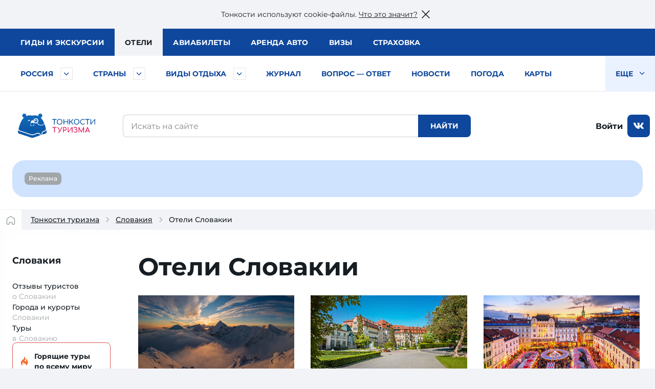

--- FILE ---
content_type: text/html; charset=utf-8
request_url: https://tonkosti.ru/%D0%9E%D1%82%D0%B5%D0%BB%D0%B8_%D0%A1%D0%BB%D0%BE%D0%B2%D0%B0%D0%BA%D0%B8%D0%B8
body_size: 29736
content:
<!DOCTYPE html><html class="client-nojs" lang="ru" dir="ltr"><head><meta charset="UTF-8"/><title>Отели Словакии: отзывы об отелях Словакии, подробные описания и рейтинги</title><script>document.documentElement.className = document.documentElement.className.replace( /(^|\s)client-nojs(\s|$)/, "$1client-js$2" );</script><script>(window.RLQ=window.RLQ||[]).push(function(){mw.config.set({"wgCanonicalNamespace":"","wgCanonicalSpecialPageName":false,"wgNamespaceNumber":0,"wgPageName":"Отели_Словакии","wgTitle":"Отели Словакии","wgCurRevisionId":2328334,"wgRevisionId":2328334,"wgArticleId":220058,"wgIsArticle":true,"wgIsRedirect":false,"wgAction":"view","wgUserName":null,"wgUserGroups":["*"],"wgCategories":["Тип отели страны","Страновая страница","ВызовРеклама1","Словакия"],"wgBreakFrames":false,"wgPageContentLanguage":"ru","wgPageContentModel":"wikitext","wgSeparatorTransformTable":[",\t."," \t,"],"wgDigitTransformTable":["",""],"wgDefaultDateFormat":"dmy","wgMonthNames":["","январь","февраль","март","апрель","май","июнь","июль","август","сентябрь","октябрь","ноябрь","декабрь"],"wgMonthNamesShort":["","янв","фев","мар","апр","май","июн","июл","авг","сен","окт","ноя","дек"],"wgRelevantPageName":"Отели_Словакии","wgRelevantArticleId":220058,"wgRequestId":"54cdad64416de59318285fb5","wgIsProbablyEditable":false,"wgRelevantPageIsProbablyEditable":false,"wgRestrictionEdit":[],"wgRestrictionMove":[]});mw.loader.state({"site.styles":"ready","noscript":"ready","user.styles":"ready","user":"ready","user.options":"loading","user.tokens":"loading"});mw.loader.implement("user.options@1cm6q67",function($,jQuery,require,module){/*@nomin*/mw.user.options.set({"variant":"ru"});
});mw.loader.implement("user.tokens@1wh661d",function($,jQuery,require,module){/*@nomin*/mw.user.tokens.set({"editToken":"+\\","patrolToken":"+\\","watchToken":"+\\","csrfToken":"+\\"});
});mw.loader.load(["site","mediawiki.page.startup","mediawiki.user","mediawiki.hidpi","mediawiki.page.ready","mediawiki.searchSuggest"]);});</script><script async="" src="/load.php?debug=false&amp;lang=ru&amp;modules=startup&amp;only=scripts&amp;skin=tonkowikineo"></script><meta name="ResourceLoaderDynamicStyles" content=""/><meta name="generator" content="MediaWiki 1.31.0"/><meta name="description" content="Отели Словакии, рейтинги отелей (Словакия 2026: 3-4 звезды, 5 звезд). Описания, фото и отзывы туристов об отелях. Советы экспертов по Словакии. Цены и бронирование отелей."/><link rel="search" type="application/opensearchdescription+xml" href="/opensearch_desc.php" title="Тонкости туризма (ru)"/><link rel="EditURI" type="application/rsd+xml" href="https://tonkosti.ru/api.php?action=rsd"/><link rel="alternate" type="application/atom+xml" title="Тонкости туризма — Atom-лента" href="/index.php?title=%D0%A1%D0%BB%D1%83%D0%B6%D0%B5%D0%B1%D0%BD%D0%B0%D1%8F:%D0%A1%D0%B2%D0%B5%D0%B6%D0%B8%D0%B5_%D0%BF%D1%80%D0%B0%D0%B2%D0%BA%D0%B8&amp;feed=atom"/><link rel="canonical" href="https://tonkosti.ru/%D0%9E%D1%82%D0%B5%D0%BB%D0%B8_%D0%A1%D0%BB%D0%BE%D0%B2%D0%B0%D0%BA%D0%B8%D0%B8"><script src="https://static.tonkosti.ru/js/jquery-3.7.1.min.js"></script><meta name="viewport" content="width=device-width, initial-scale=1.0"><meta name="referrer" content="unsafe-url"><meta name="robots" content="max-image-preview:large"><link rel="preload" href="https://static.tonkosti.ru/fonts/merriweather/merriweather-v22-latin_cyrillic-700.woff2" as="font" type="font/woff2" crossorigin><link rel="preload" href="https://static.tonkosti.ru/fonts/montserrat-24/Montserrat-ExtraBold.woff2" as="font" type="font/woff2" crossorigin><link rel="preload" href="https://static.tonkosti.ru/fonts/montserrat-24/Montserrat-Regular.woff2" as="font" type="font/woff2" crossorigin><link rel="preload" href="https://static.tonkosti.ru/fonts/merriweather/merriweather-v22-latin_cyrillic-regular.woff2" as="font" type="font/woff2" crossorigin><link rel="preload" href="https://static.tonkosti.ru/fonts/montserrat-24/Montserrat-Medium.woff2" as="font" type="font/woff2" crossorigin><meta property="og:type" content="website"><meta property="og:site_name" content="Тонкости туризма"><meta property="og:locale" content="ru_RU"><meta property="og:title" content="Отели Словакии: отзывы об отелях Словакии, подробные описания и рейтинги"><meta property="fb:app_id" content="174860119197011"/><meta property="og:description" content="Отели Словакии, рейтинги отелей (Словакия 2026: 3-4 звезды, 5 звезд). Описания, фото и отзывы туристов об отелях. Советы экспертов по Словакии. Цены и бронирование отелей."><meta property="og:url" content="https://tonkosti.ru/%D0%9E%D1%82%D0%B5%D0%BB%D0%B8_%D0%A1%D0%BB%D0%BE%D0%B2%D0%B0%D0%BA%D0%B8%D0%B8"><meta property="og:image" content="https://static.tonkosti.ru/img/ogg-tt-image.jpg"><meta name="twitter:card" content="summary_large_image"><meta name="twitter:image" content="https://static.tonkosti.ru/img/ogg-tt-image.jpg"><meta name="verify-v1" content="c/GEKcoJg0q3jzzefSkng8UrZPC2c+ukdjfPDwzJ22Q=" /><meta name="google-site-verification" content="O8fwSJem6vdkq-P4DTC0e70hY8LEPQ09Z9-9eF_a50A" /><meta name="yandex-verification" content="6c75344bd7dbf0fd" /><meta name="alexaVerifyID" content="yARBIJvLa70I1884Asi5BBGRQkQ" /><script src="https://static.tonkosti.ru/js/ttscripts_top.js?ver=891f43" type="module"></script><script src="https://static.tonkosti.ru/js/all_min.js?ver=891f43"></script><link rel='stylesheet' href='https://static.tonkosti.ru/css/page-types/layout-common.css?ver=891f43' type='text/css' /><link rel='stylesheet' href='https://static.tonkosti.ru/css/page-types/hotel-country.css?ver=891f43' type='text/css' /><link rel="icon" href="https://static.tonkosti.ru/img/favicon/favicon.ico" sizes="any"><link rel="icon" href="https://static.tonkosti.ru/img/favicon/icon.svg" type="image/svg+xml"><link rel="apple-touch-icon" href="https://static.tonkosti.ru/img/favicon/apple-touch-icon.png"><link rel="manifest" href="https://static.tonkosti.ru/img/favicon/manifest.webmanifest"><meta name="msapplication-TileColor" content="#ffffff"><meta name="theme-color" content="#09549c">

<script>
var dataLayerCustomVariable = JSON.parse('{"event":"scrn","userId":null,"grclientId":null,"userAuth":"0","screenName":"\/\u041e\u0442\u0435\u043b\u0438_\u0421\u043b\u043e\u0432\u0430\u043a\u0438\u0438","interactionType":"non_interactions","touchPoint":"web","CD1":"","CD2":"\u0421\u043b\u043e\u0432\u0430\u043a\u0438\u044f^\u0421\u043b\u043e\u0432\u0430\u043a\u0438\u044f"}');
</script><script>
var whereScroll = 0;//-1 Вверх; +1 Вниз
var prevScrollTop = 0;
jQuery(document).scroll(function () {
var currScrollTop = $(this).scrollTop();
if (currScrollTop < prevScrollTop) whereScroll = -1;
else whereScroll = 1;
prevScrollTop = currScrollTop;
});
// Set GA-ID
var gaId = 'UA-8938664-3';
/* Соберем данные о типе экрана */
var screenType = undefined;
var isTouch = undefined;
var labelPrefix = undefined;
var jqHTMLel = jQuery('html').eq(0);
// Изменяем классы тега <HTML> в зависимости от размера viewport
jqHTMLel.removeClass();
if (Fun.isTouch()) jqHTMLel.addClass('touch');
if (jqHTMLel.width() < 960) {
jqHTMLel.addClass('mobile');
screenType = 'mobile';
labelPrefix = 'M-';
} else if (jqHTMLel.width() < 1200) {
jqHTMLel.addClass('tablet');
screenType = 'tablet';
labelPrefix = 'T-';
} else {
jqHTMLel.addClass('desktop');
screenType = 'desktop';
labelPrefix = 'D-';
}
/* Соберем данные о параметрах просмотра */
// Пользователь сайта
var siteUserId = undefined;
// Источник просмотра
var referrer = undefined;
// Тип страницы
var pageType = 'отели страны';
// Страна
var country = 'Словакия';
// Регион
var region = undefined;
</script><script>
/* Отправим данные в dataLayer */
dataLayer = [{
// Счетчик GA
'gaId': gaId,
// Тип экрана
'screenType': screenType,
'isTouch': isTouch,
'labelPrefix': labelPrefix,
// Данные о пользователе
'siteUserId': siteUserId,
'referrer': referrer,
// Данные о странице
'pageType': pageType,
'country': country,
'region': region,
// Параметры для МТС
'event': dataLayerCustomVariable['event'],
'userId': dataLayerCustomVariable['userId'],
'grclientId': dataLayerCustomVariable['grclientId'],
'userAuth': dataLayerCustomVariable['userAuth'],
'screenName': dataLayerCustomVariable['screenName'],
'interactionType': dataLayerCustomVariable['interactionType'],
'touchPoint': dataLayerCustomVariable['touchPoint'],
'CD1': dataLayerCustomVariable['CD1'],
'CD2': dataLayerCustomVariable['CD2']
}];
</script><script>
// Connect GTM
(function (w, d, s, l, i) {
w[l] = w[l] || [];
w[l].push({'gtm.start': new Date().getTime(), event: 'gtm.js'});
var f = d.getElementsByTagName(s)[0],
j = d.createElement(s),
dl = l != 'dataLayer' ? '&l=' + l : '';
j.async = true;
j.src = 'https://www.googletagmanager.com/gtm.js?id=' + i + dl;
f.parentNode.insertBefore(j, f);
})(window, document, 'script', 'dataLayer', 'GTM-K7XCKFG');
</script><script type="text/javascript" >
(function(m,e,t,r,i,k,a){m[i]=m[i]||function(){(m[i].a=m[i].a||[]).push(arguments)};
m[i].l=1*new Date();
for (var j = 0; j < document.scripts.length; j++) {if (document.scripts[j].src === r) { return; }}
k=e.createElement(t),a=e.getElementsByTagName(t)[0],k.async=1,k.src=r,a.parentNode.insertBefore(k,a)})
(window, document, "script", "https://mc.yandex.ru/metrika/tag.js", "ym");
ym(2134159, "init", {
clickmap:true,
trackLinks:true,
accurateTrackBounce:true,
webvisor:true
});
ym(2134159, 'setUserID', siteUserId||'');
ym(2134159, 'params', {
// Тип экрана
'screenType': screenType,
'isTouch': isTouch,
'labelPrefix': labelPrefix,
// Данные о пользователе
'siteUserId': siteUserId,
'referrer': referrer,
// Данные о странице
'pageType': pageType,
'country': country,
'region': region
});
</script><script>window.yaContextCb = window.yaContextCb || []</script><script src="https://yandex.ru/ads/system/context.js" async></script><script defer src="https://tube.buzzoola.com/build/buzzlibrary.js"></script><script type="text/javascript">
(function (w, d, s, l, u) {
w[l] = w[l] || [];
w[l].push({ 'mtm.start': new Date().getTime(), event: 'mtm.js' });
var f = d.getElementsByTagName(s)[0],
j = d.createElement(s),
dl = l != 'dataLayer' ? '?l=' + l : '';
j.async = true;
j.src = 'https://tag.a.mts.ru/container/' + u + '/tag.js' + dl;
f.parentNode.insertBefore(j, f);
})(window, document, 'script', 'dataLayer', 'ca042a18-97ab-434e-ba38-40d17c914434');
</script><script async src="https://securepubads.g.doubleclick.net/tag/js/gpt.js" crossorigin="anonymous"></script><script async src='https://yandex.ru/ads/system/header-bidding.js'></script><script async src="https://aflt.travel.yandex.ru/widgets/api.js" type="text/javascript"></script><script type="text/javascript">
(function(w, d, t, r, i, k, a) {
w[i] = w[i] || function() {
(w[i].a = w[i].a || []).push(arguments);
};
w[i].l = 1 * new Date();
for (var j = 0; j < d.scripts.length; j++) {
if (d.scripts[j].src === r) {
return;
}
}
k = d.createElement(t), a = d.getElementsByTagName(t)[0];
k.async = 1;
k.src = r;
a.parentNode.insertBefore(k, a);
})(
window,
document,
"script",
"https://storage.yandexcloud.net/botchecks/js.js",
"SP"
);
</script><noscript><div><img src="https://antifraud.servicepipe.ru/pixel/botchecks.gif?" style="position:absolute; left:-9999px;" alt="" /></div></noscript></head><body class="mediawiki ltr sitedir-ltr mw-hide-empty-elt ns-0 ns-subject page-Отели_Словакии rootpage-Отели_Словакии skin-tonkowikineo action-view"><noscript><iframe src="https://www.googletagmanager.com/ns.html?id=GTM-K7XCKFG" height="0" width="0" style="display:none;visibility:hidden"></iframe></noscript><noscript><div><img src="https://mc.yandex.ru/watch/2134159" style="position:absolute; left:-9999px;" alt="" /></div></noscript><noscript><img height='1' width='1' style='display: none' src='https://sm.rtb.mts.ru/s?p=tL0GSZGkyHF6oEo=' /></noscript><noscript><img height='1' width='1' style='display: none' src='https://sm.rtb.mts.ru/s?p=tL0GSZGkyHF6o0w=' /></noscript><noscript><div><img src='https://top-fwz1.mail.ru/counter?id=3426830 ?>;js=na' style='position:absolute;left:-9999px;' alt='Top.Mail.Ru' /></div></noscript><noscript><div><img src='https://top-fwz1.mail.ru/counter?id=3426832 ?>;js=na' style='position:absolute;left:-9999px;' alt='Top.Mail.Ru' /></div></noscript><script type="text/javascript">
//загрузка счетчика mail.ru
(function (d, w, id) { if (d.getElementById(id)) return; var ts = d.createElement("script"); ts.type = "text/javascript"; ts.async = true; ts.id = id; ts.src = "https://top-fwz1.mail.ru/js/code.js"; var f = function () {var s = d.getElementsByTagName("script")[0]; s.parentNode.insertBefore(ts, s);}; if (w.opera == "[object Opera]") { d.addEventListener("DOMContentLoaded", f, false); } else { f(); } })(document, window, "tmr-code");
function addMailZeroPixel(params){
const ids = [3426830,3426832];
var _tmr = window._tmr || (window._tmr = []);
ids.forEach((id) => {
params['id'] = id;
_tmr.push(params);
})
}
function addMtsZeroPixel(type) {
const ids = {"default":["tL0GSZGkyHF6oEo=","tL0GSZGkyHF6o0w="],"fullRead":["tL0GSZGkyHF6rU0=","tL0GSZGkyHF6rUk="],"sixty":["tL0GSZGkyHF6ok8=","tL0GSZGkyHF6oks="]};
ids[type].forEach((op) => {
let frame=document.createElement('iframe');
frame.style='position:absolute;top:-2000px;left:0px;frameborder:0px';
frame.src='https://sm.rtb.mts.ru/s?p='+op+'&random='+Math.random();
document.body.appendChild(frame);
});
}
function addYmZeroPixel(type) {
const ids = {"default":["media_otdyh","media_abroad"],"fullRead":["media_otdyh_read","media_abroad_read"],"sixty":["media_otdyh_60_sec","media_abroad_60_sec"]};
ids[type].forEach((op) => {
let script=document.createElement('script');
let scriptTextNode = document.createTextNode("ym(2134159,'reachGoal','" + op + "')");
script.appendChild(scriptTextNode);
document.body.appendChild(script);
});
}
function observerFullRead(){
const elem = document.querySelector('#finisterre');
if(!elem) return;
const coord = elem.getBoundingClientRect();
if((coord.bottom - document.documentElement.clientHeight) <= 0){
addMailZeroPixel({type: 'reachGoal', goal: 'full-read'});
addMtsZeroPixel('fullRead');
addYmZeroPixel('fullRead');
document.removeEventListener('scroll', observerFullRead);
}
}
addMailZeroPixel({type: "pageView", start: (new Date()).getTime()});
addMtsZeroPixel('default');
addYmZeroPixel('default');
//обработка события 60 секунд на сайте
function sixty() {
addMtsZeroPixel('sixty');
addYmZeroPixel('sixty');
}
setTimeout(sixty, 60000);
document.addEventListener('scroll', observerFullRead);
</script><script>jQtnk.post('/js/sessActiv.php',{country:'SVK'})</script><!--noindex--><div id="nocacheUserTopMenu"></div><!--/noindex--><div id='wikiheader'></div><div data-adview="adfox" data-adview-id="170730688179294111" data-adview-params="p1: 'danzh'" data-adview-promptly="true" data-adview-screen="desktop" data-adview-comment="pagewide desktop others"></div><div class="tt-grid  tt-grid--noright"
id="js-tt-grid"><div data-adview="adfox" data-adview-id="17073772587046720" data-adview-params="p1: 'danqp'" data-adview-promptly="true" data-adview-screen="mobile,tablet" data-adview-comment="pagewide mobile others"></div><header class="tt-grid__top" id="js-mobile-right-panel"><div class="tt-grid__top-close"><button type="button" class="tt-grid__top-close-btn"></button></div><div class="tt-grid__top-resizer"><nav class="top-menu top-menu--moneta"><ul class="top-menu__list"><li class="top-menu__item"><a href="/%D0%93%D0%B8%D0%B4%D1%8B" data-analytic="name=top-menu|label=guides|event=click"><i class="short">Гиды</i> <i class="long">и экскурсии</i></a></li><li class="top-menu__item is-active"><a href="/%D0%9E%D1%82%D0%B5%D0%BB%D0%B8" data-analytic="name=top-menu|label=hotels|event=click">Отели</a></li><li class="top-menu__item"><a href="/%D0%90%D0%B2%D0%B8%D0%B0%D0%B1%D0%B8%D0%BB%D0%B5%D1%82%D1%8B" data-analytic="name=top-menu|label=avia|event=click">Авиа<i class="long">билеты</i></a></li><li class="top-menu__item"><a href="/%D0%90%D1%80%D0%B5%D0%BD%D0%B4%D0%B0_%D0%B0%D0%B2%D1%82%D0%BE%D0%BC%D0%BE%D0%B1%D0%B8%D0%BB%D0%B5%D0%B9" data-analytic="name=top-menu|label=auto|event=click">Аренда авто</a></li><li class="top-menu__item"><a href="/%D0%92%D0%B8%D0%B7%D1%8B" data-analytic="name=top-menu|label=visas|event=click">Визы</a></li><li class="top-menu__item"><a href="/%D0%A2%D1%83%D1%80%D0%B8%D1%81%D1%82%D0%B8%D1%87%D0%B5%D1%81%D0%BA%D0%B0%D1%8F_%D1%81%D1%82%D1%80%D0%B0%D1%85%D0%BE%D0%B2%D0%BA%D0%B0" data-analytic="name=top-menu|label=insurance|event=click">Страховка</a></li></ul> </nav><!--noindex--><div class="tt-grid__top-mobile-enter"><span class="header_tt_user" style="display: none;">Вы вошли на&nbsp;сайт как <a href="/myaccount/" rel="nofollow" class="header_tt_user_name"></a> (<a href="javascript:void(0)" onclick="ttAuthLogout(); return false">выйти</a>)</span><span class="header_tt_auth_registration"><a href="/myaccount/" rel="nofollow">Войти на&nbsp;сайт</a> или <a href="/myaccount/?reg" rel="nofollow">зарегистрироваться</a></span></div><!--/noindex--></div></header>

<div class="tt-grid__middle"><header class="tt-grid__middle-header"><form action="/%D0%A1%D0%BB%D1%83%D0%B6%D0%B5%D0%B1%D0%BD%D0%B0%D1%8F:%D0%9F%D0%BE%D0%B8%D1%81%D0%BA" id="searchform" accept-charset="UTF-8"><div id="mobile-header-wrapper"><div class="mobile-header"><div class="mobile-header__inner"><span class="mobile-header__hamburger"><button type="button" title="Раскрыть левое меню" onclick="ym(2134159,'reachGoal','burger-click'); return true;"><svg width="24" height="24" aria-hidden="true" focusable="false"><use xlink:href="/sprites/common.svg#burger"></use></svg></button></span><span class="mobile-header__mobile-logo-wrapper"> <a href="/" title="Перейти на главную страницу" rel="nofollow" class="mobile-header__mobile-logo" data-analytic="name=mobile-menu|label=logo|event=click"><picture><source srcset="https://static.tonkosti.ru/img/0.gif" media="(min-width: 960px)"><img src="https://static.tonkosti.ru/img/tonkosti-bear-mobile-neo.svg" alt="" class="tonkosti-bear-mobile"></picture><picture><source srcset="https://static.tonkosti.ru/img/0.gif" media="(min-width: 960px)"><img src="https://static.tonkosti.ru/img/tonkosti-turizma-1neo.svg" alt="Тонкости" class="text-logo--tonkosti"></picture><picture><source srcset="https://static.tonkosti.ru/img/0.gif" media="(max-width: 500px), (min-width: 960px)"><img src="https://static.tonkosti.ru/img/tonkosti-turizma-2.svg" alt="Туризма" class="text-logo--turizma"></picture></a></span><span class="mobile-header__search-icon"><button type="button" title="Поиск" class="mobile-header__search-icon-button"><svg class="mobile-header__search-icon-svg" width="24" height="24" aria-hidden="true" focusable="false"><use xlink:href="/sprites/common.svg#search-sign"></use></svg></button></span><span class="mobile-header__account"><a href="/myaccount/" class="mobile-header__account-open" title="Личный кабинет"><svg class="mobile-header__account-open-icon" width="24" height="24" aria-hidden="true" focusable="false"><use xlink:href="/sprites/common.svg#icon-account-man"></use></svg></a></span></div><button type="button" class="mobile-menu" onclick="ym(2134159,'reachGoal','mobile-region-menu'); return true;"><span id="js-mobile-menu-span"></span></button></div></div><div class="menu-tt-resizer"><nav class="menu-tt"><ul class="menu-tt__list"><li class="menu-tt__cities"> <a href="/%D0%A0%D0%BE%D1%81%D1%81%D0%B8%D1%8F">Россия</a> <button type="button" class="js-menu-tt__btn" title="Развернуть" aria-label="Быстрый выбор городов и курортов России"><svg width="17" height="10" aria-hidden="true" focusable="false"><use xlink:href="/sprites/common.svg#arrow"></use></svg></button></li><li class="menu-tt__countries"> <a href="/%D0%92%D1%81%D0%B5_%D1%81%D1%82%D1%80%D0%B0%D0%BD%D1%8B">Страны</a> <button type="button" class="js-menu-tt__btn" title="Развернуть" aria-label="Быстрый выбор страны"><svg width="17" height="10" aria-hidden="true" focusable="false"><use xlink:href="/sprites/common.svg#arrow"></use></svg></button></li><li class="menu-tt__tourtypes"> <a href="/%D0%92%D1%81%D0%B5_%D0%B2%D0%B8%D0%B4%D1%8B_%D1%82%D1%83%D1%80%D0%BE%D0%B2">Виды отдыха</a> <button type="button" class="js-menu-tt__btn" title="Развернуть" aria-label="Быстрый выбор вида отдыха"><svg width="17" height="10" aria-hidden="true" focusable="false"><use xlink:href="/sprites/common.svg#arrow"></use></svg></button></li><li><a href="/%D0%96%D1%83%D1%80%D0%BD%D0%B0%D0%BB">Журнал</a></li><li><a href="/%D0%92%D0%BE%D0%BF%D1%80%D0%BE%D1%81_%E2%80%94_%D0%BE%D1%82%D0%B2%D0%B5%D1%82">Вопрос — ответ</a></li><li><a href="/%D0%9D%D0%BE%D0%B2%D0%BE%D1%81%D1%82%D0%B8_%D1%82%D1%83%D1%80%D0%B8%D0%B7%D0%BC%D0%B0">Новости</a></li><li><a href="/%D0%9F%D0%BE%D0%B3%D0%BE%D0%B4%D0%B0">Погода</a></li><li><a href="/%D0%9A%D0%B0%D1%80%D1%82%D1%8B">Карты</a></li><li><a href="/%D0%A1%D0%BF%D0%B5%D1%86%D0%BF%D1%80%D0%BE%D0%B5%D0%BA%D1%82%D1%8B">Спецпроекты</a></li><li><a href="/%D0%A2%D0%B5%D1%81%D1%82%D1%8B_%D0%BD%D0%B0_COVID_%D0%B4%D0%BB%D1%8F_%D1%82%D1%83%D1%80%D0%B8%D1%81%D1%82%D0%BE%D0%B2">Тесты на COVID</a></li><li><a href="/%D0%A2%D1%83%D1%80%D0%B8%D1%81%D1%82%D1%83_%D0%BD%D0%B0_%D0%B7%D0%B0%D0%BC%D0%B5%D1%82%D0%BA%D1%83">Туристу на заметку</a></li><li class="menu-tt__view-more"><button type="button" class="menu-tt__view-more-item">
Еще <svg width="17" height="10" aria-hidden="true" focusable="false"><use xlink:href="/sprites/common.svg#arrow"></use></svg></button><ul class="menu-tt__popup"></ul></li></ul> </nav></div><div class="menu-country-popup" id="js-menu-country-popup"><button type="button" class="menu-country-popup__close js-menu-popup__close"><span class="g-hidden">Закрыть меню стран</span></button><div class="menu-country-popup__countries js-menu-items"></div><div class="menu-country-popup__footer"><a href="/%D0%92%D1%81%D0%B5_%D1%81%D1%82%D1%80%D0%B0%D0%BD%D1%8B" rel="nofollow">Все страны</a></div><div class="menu-country-popup__close-link"><button class="js-menu-popup__close-link" type="button"><span>Закрыть список</span></button></div></div><div class="menu-tourtype-popup" id="js-menu-tourtype-popup"><button type="button" class="menu-tourtype-popup__close js-menu-popup__close"><span class="g-hidden">Закрыть меню видов отдыха</span></button><div class="menu-tourtype-popup__items js-menu-items"><nav class="menu-tourtype"><ul class="menu-tourtype-popup__tourtype-list"><li><a href="/%D0%90%D0%B2%D1%82%D0%BE%D0%B1%D1%83%D1%81%D0%BD%D1%8B%D0%B5_%D1%82%D1%83%D1%80%D1%8B">Автобусные туры</a></li><li><a href="/%D0%90%D0%BA%D1%82%D0%B8%D0%B2%D0%BD%D1%8B%D0%B9_%D0%BE%D1%82%D0%B4%D1%8B%D1%85">Активный отдых</a></li><li><a href="/%D0%90%D1%80%D0%B5%D0%BD%D0%B4%D0%B0_%D0%BA%D0%B2%D0%B0%D1%80%D1%82%D0%B8%D1%80,_%D0%B2%D0%B8%D0%BB%D0%BB_%D0%B8_%D0%B0%D0%BF%D0%B0%D1%80%D1%82%D0%B0%D0%BC%D0%B5%D0%BD%D1%82%D0%BE%D0%B2">Аренда квартир,<br>вилл и апартаментов</a></li><li><a href="/%D0%93%D0%B0%D1%81%D1%82%D1%80%D0%BE%D0%BD%D0%BE%D0%BC%D0%B8%D1%87%D0%B5%D1%81%D0%BA%D0%B8%D0%B5_%D1%82%D1%83%D1%80%D1%8B">Гастрономические туры</a></li><li><a href="/%D0%93%D0%BE%D1%80%D0%BD%D1%8B%D0%B5_%D0%BB%D1%8B%D0%B6%D0%B8">Горные
лыжи</a></li><li><a href="/%D0%94%D0%B0%D0%B9%D0%B2%D0%B8%D0%BD%D0%B3">Дайвинг</a></li><li><a href="/%D0%94%D0%B5%D0%BB%D0%BE%D0%B2%D0%BE%D0%B9_%D1%82%D1%83%D1%80%D0%B8%D0%B7%D0%BC">Деловой туризм</a></li><li><a href="/%D0%94%D0%B5%D1%82%D1%81%D0%BA%D0%B8%D0%B9_%D0%BE%D1%82%D0%B4%D1%8B%D1%85">Детский отдых</a></li><li><a href="/%D0%96%D0%B5%D0%BB%D0%B5%D0%B7%D0%BD%D0%BE%D0%B4%D0%BE%D1%80%D0%BE%D0%B6%D0%BD%D1%8B%D0%B5_%D1%82%D1%83%D1%80%D1%8B">Железнодорожные туры</a></li><li><a href="/%D0%98%D0%BD%D0%B4%D0%B8%D0%B2%D0%B8%D0%B4%D1%83%D0%B0%D0%BB%D1%8C%D0%BD%D1%8B%D0%B5_%D1%82%D1%83%D1%80%D1%8B">Индивидуальные туры</a></li><li><a href="/%D0%9A%D1%80%D1%83%D0%B8%D0%B7%D1%8B">Круизы</a></li><li><a href="/%D0%9B%D0%B5%D1%87%D0%B5%D0%BD%D0%B8%D0%B5_%D0%B8_%D0%BE%D0%B7%D0%B4%D0%BE%D1%80%D0%BE%D0%B2%D0%BB%D0%B5%D0%BD%D0%B8%D0%B5">Лечение и оздоровление</a></li><li><a href="/%D0%9E%D0%B1%D1%83%D1%87%D0%B5%D0%BD%D0%B8%D0%B5_%D0%B7%D0%B0_%D1%80%D1%83%D0%B1%D0%B5%D0%B6%D0%BE%D0%BC">Обучение за рубежом</a></li><li><a href="/%D0%9F%D0%B0%D0%BB%D0%BE%D0%BC%D0%BD%D0%B8%D1%87%D0%B5%D1%81%D0%BA%D0%B8%D0%B5_%D1%82%D1%83%D1%80%D1%8B">Паломнические туры</a></li><li><a href="/%D0%9F%D0%B5%D0%BD%D1%81%D0%B8%D0%BE%D0%BD%D0%BD%D1%8B%D0%B5_%D1%82%D1%83%D1%80%D1%8B">Пенсионные туры</a></li><li><a href="/%D0%9F%D0%BB%D1%8F%D0%B6%D0%BD%D1%8B%D0%B9_%D0%BE%D1%82%D0%B4%D1%8B%D1%85">Пляжный отдых</a></li><li><a href="/%D0%A1%D0%B2%D0%B0%D0%B4%D0%B5%D0%B1%D0%BD%D1%8B%D0%B5_%D0%BF%D1%83%D1%82%D0%B5%D1%88%D0%B5%D1%81%D1%82%D0%B2%D0%B8%D1%8F">Свадебные путешествия</a></li><li><a href="/%D0%A1%D0%BE%D0%B1%D1%8B%D1%82%D0%B8%D0%B9%D0%BD%D1%8B%D0%B5_%D1%82%D1%83%D1%80%D1%8B">Событийные туры</a></li><li><a href="/%D0%A2%D1%83%D1%80%D1%8B_%D0%B2%D1%8B%D1%85%D0%BE%D0%B4%D0%BD%D0%BE%D0%B3%D0%BE_%D0%B4%D0%BD%D1%8F">Туры выходного дня</a></li><li><a href="/%D0%A4%D0%BE%D1%82%D0%BE%D1%82%D1%83%D1%80%D1%8B">Фототуры</a></li><li><a href="/%D0%A8%D0%BE%D0%BF-%D1%82%D1%83%D1%80%D1%8B">Шоп-туры</a></li><li><a href="/%D0%AD%D0%BA%D1%81%D0%BA%D1%83%D1%80%D1%81%D0%B8%D0%BE%D0%BD%D0%BD%D1%8B%D0%B5_%D1%82%D1%83%D1%80%D1%8B">Экскурсионные туры</a></li><li><a href="/%D0%90%D0%B2%D1%82%D0%BE%D0%BC%D0%BE%D0%B1%D0%B8%D0%BB%D1%8C%D0%BD%D1%8B%D0%B5_%D0%BF%D1%83%D1%82%D0%B5%D1%88%D0%B5%D1%81%D1%82%D0%B2%D0%B8%D1%8F">Автомобильные путешествия</a></li></ul></nav></div><div class="menu-tourtype-popup__close-link"><button class="js-menu-popup__close-link" type="button"><span>Закрыть список</span></button></div></div><div class="menu-cities-popup" id="js-menu-cities-popup"><button type="button" class="menu-cities-popup__close js-menu-popup__close"><span class="g-hidden">Закрыть меню городов и курортов</span></button><div class="menu-cities-popup__items js-menu-items"></div><div class="menu-cities-popup__footer"><a href="/%D0%93%D0%BE%D1%80%D0%BE%D0%B4%D0%B0_%D0%B8_%D0%BA%D1%83%D1%80%D0%BE%D1%80%D1%82%D1%8B_%D0%A0%D0%BE%D1%81%D1%81%D0%B8%D0%B8"
rel="nofollow">Все города и курорты России</a></div><div class="menu-cities-popup__close-link"><button class="js-menu-popup__close-link" type="button"><span>Закрыть список</span></button></div></div><div class="desktop-header"><div class="desktop-header__logo"><a href="/" title="Перейти на главную страницу энциклопедии туризма" rel="nofollow"><img src="https://static.tonkosti.ru/img/tonkosti-logo.min.svg" alt="Энциклопедия туризма" title="Энциклопедия туризма" loading="lazy"></a> </div><div class="desktop-header__search desktop-mobile-header-search"><div class="desktop-mobile-header-search__wrapper"><div class="desktop-mobile-header-search__input"><span><input type="text" placeholder="Искать на сайте" id="tt_searchInput"
name="search" title="Искать в Тонкости туризма [f]" accesskey="f" value="" autocomplete="off" onfocus="ym(2134159,'reachGoal','search-field-focus')"></span></div><div class="desktop-mobile-header-search__button"><svg class="desktop-mobile-header-search__button-svg" width="24" height="24" aria-hidden="true" focusable="false"><use xlink:href="/sprites/common.svg#search-sign"></use></svg><input type="submit" id="searchGoButton" name="go" value="Найти" class="tt-button"></div></div><div class="loader loader--search" aria-label="Подождите"><svg version="1.1" xmlns="http://www.w3.org/2000/svg" xmlns:xlink="http://www.w3.org/1999/xlink" x="0" y="0"
viewbox="0 0 40 40" enable-background="new 0 0 40 40" xml:space="preserve"><path opacity="0.2" class="loader__track" d="M20.201,5.169c-8.254,0-14.946,6.692-14.946,14.946c0,8.255,6.692,14.946,14.946,14.946s14.946-6.691,14.946-14.946C35.146,11.861,28.455,5.169,20.201,5.169z M20.201,31.749c-6.425,0-11.634-5.208-11.634-11.634c0-6.425,5.209-11.634,11.634-11.634c6.425,0,11.633,5.209,11.633,11.634C31.834,26.541,26.626,31.749,20.201,31.749z"/><path class="loader__runner" d="M26.013,10.047l1.654-2.866c-2.198-1.272-4.743-2.012-7.466-2.012h0v3.312h0C22.32,8.481,24.301,9.057,26.013,10.047z"><animatetransform attributetype="xml" attributename="transform" type="rotate" from="0 20 20" to="360 20 20" dur=".7s" repeatcount="indefinite"/></path></svg></div></div><div class="desktop-header__login">
<div class="tt-grid__user-enter">
	<!--noindex-->
		<!-- start: вариант — юзер залогинен -->
		<div class="user-account header_tt_user"  style="display: none;">
			<a href="/myaccount/" rel="nofollow" class="user-account__name header_tt_user_name nof"></a>
            
            <button type="button" title="Выйти из личного кабинета" onclick="ttAuthLogout()" class="user-account__close">
                <svg width="16" height="16" aria-hidden="true" focusable="false"><use xlink:href="/sprites/common.svg#close"></use></svg>
            </button>
		</div>
		<!-- end: вариант — юзер залогинен -->
		<!-- start: вариант — форма входа -->
		<ul class="user-enter header_tt_auth_registration">
			<li class="user-enter__enter"><a href="/myaccount/" class="nof" onclick="return ttAuth()">Войти</a></li>

			<li class="user-enter__social user-enter__social--vkontakte">
				<a href="/oauth/login_with_vk.php" target="_blank" title="Войти через Вконтакте" rel="nofollow">
					<svg class="c-share-icon" width="40" height="40" aria-hidden="true" focusable="false">
						<use xlink:href="/sprites/common.svg#vk"></use>
					</svg>
				</a>
			</li>
		</ul>
		<!-- end: вариант — форма входа -->
	<!--/noindex-->
</div>

<script>
    jQtnk('ul.user-enter').find('a.nof').on('click', function() {
        var sn = jQtnk(this).parent().attr('class').split(/\s+/);
        sn = sn[sn.length -1].split(/\-\-/);
        sn = sn[sn.length -1];
        ga('send', 'event', {
            'eventCategory': 'User',
            'eventAction': 'login',
            'eventLabel': 'oauth_' + sn,
            'eventValue': 0        });
        window.yaCounter.reachGoal('User - oauth_' + sn, {
            'eventCategory': 'User',
            'eventAction': 'login',
            'eventLabel': 'oauth_' + sn,
            'eventValue': 0        });
    });
    jQtnk('.user-enter__social a').click(function(e){
        e.preventDefault();
        let w = 650;
        let h = 520;
        window.open(jQtnk(this).attr('href'), "oauth_popup" + Math.random(), "scrollbars=1,resizable=1,menubar=0,toolbar=0,status=0,left=" + (screen.width - w) / 2 + ",top=" + (screen.height - h) / 2 + ",width=" + w + ",height=" + h).focus();
    })
</script>
 </div></div></form></header><div id="mw-content-text" lang="ru" dir="ltr" class="mw-content-ltr"><div class="mw-parser-output"><div></div><script>var hitid=167832909435;jQuery.post('/js/statistic.php?id=167832909435',{f:'viewPage'});</script><script>var currencyJS={};currencyJS['EUR']=0.861586;currencyJS['USD']=1;currencyJS['EUR']=0.861586;jQtnk(function($){ var inp=Object.keys(currencyJS); $('#mw-content-text *:not(.tipscurstoped,.tipscurstoped *,script,iframe,textarea)').contents().filter(function(){return this.nodeType==3;}).each(function(ind,el){ var txt=$(el).text(); if(txt.length>3){ var rez1=txt.match(new RegExp("([0-9]+[0-9,\. ]*[\-\–\— до]*[0-9,\. ]*(EUR|USD|EUR))",'g')); if(rez1){ $.each(rez1,function(k,v){ for(var i=0;i<inp.length;i++){ var rep=''; var rez=v.match(new RegExp("([0-9]+[0-9,\. ]*)[\-\–\— до]*([0-9,\. ]*)("+inp[i]+")")); if(rez){ rez[1]=rez[1].replace(/ +/g,'');rez[1]=rez[1].replace(',','.'); rez[2]=rez[2].replace(/ +/g,'');rez[2]=rez[2].replace(',','.'); var v1=Math.round(rez[1]/currencyJS[inp[i]] * 77.894124 );v1=v1.toString(); var v2=Math.round(rez[2]/currencyJS[inp[i]] * 77.894124 );v2=v2.toString(); if(v1.length>=4)v1=v1.replace(new RegExp("(\\d)(?=(\\d{3})+$)",'g'),'$1 '); if(v2.length>=4)v2=v2.replace(new RegExp("(\\d)(?=(\\d{3})+$)",'g'),'$1 '); if(rez[2]>0)rep='<span class="CurTip" title="≈ '+v1+' — '+v2+' руб.">'; else rep='<span class="CurTip" title="≈ '+v1+' руб.">'; txt=txt.replace(new RegExp("(^|[^0-9]{1})"+rez[0]+"(?!<)"),'$1'+rep+rez[0]+"</span>"); } } }); $(el).wrap("<span></span>"); $(el).parent().html(txt); } } }); if(window.navigator.userAgent.toUpperCase().indexOf('MOBIL')>0){ var prevObj; $('#mw-content-text').click(function(){if(prevObj!==undefined)prevObj.remove(); return true;}); $('.CurTip').click(function(){ if(prevObj!==undefined)prevObj.remove(); $(this).prepend('<di'+'v>'+$(this).attr('title')+'</d'+'iv>'); prevObj=$(this).find('div'); return false; }); } });</script><script type="text/javascript">
(function (w) {
function start() {
w.removeEventListener('YaTravelAffiliateLoaded', start);
w.YaTravelAffiliate.createWidget({
"type": "hotelsSearchForm",
"containerId": "travelWidget1",
"widgetParams": {
"pointTo": {
"geoId": 121
}
},
"urlParams": {
"origin": "https://travel.yandex.ru/",
"partner": "distribution",
"params": {
"affiliate_clid": "12159188",
"affiliate_vid": "SVK-YPTVDG-HOTLSC-",
"service": "hotelsSearchForm",
"utm_source": "distribution",
"utm_medium": "cpa"
}
},
"theme": "light"
});
}
w.YaTravelAffiliate
? start()
: w.addEventListener('YaTravelAffiliateLoaded', start);
})(window);
</script><div class="hotel-form-yp"><div id="travelWidget1"></div><button class="label label--s label--gray label--hover hover-label country-form__label" data-tooltip="ООО «Яндекс.Вертикали», ИНН 7704340327, ОГРН 5157746192742, ЕРИР #5jtCeReNx12oajvG39nvgtK">Реклама</button></div><div class="tt-grid-content"><div class="tt-grid-content__top-header"><script type="application/ld+json">
{
"@context": "http://schema.org/",
"@type": "BreadcrumbList",
"itemListElement": [
{
"@type": "ListItem",
"position": 1,
"item":
{
"@id": "https://tonkosti.ru",
"name": "Главная"
}
},
{
"@type": "ListItem",
"position": 2,
"item":
{
"@id": "https://tonkosti.ru/%D0%A1%D0%BB%D0%BE%D0%B2%D0%B0%D0%BA%D0%B8%D1%8F",
"name": "Словакия"
}
},
{
"@type": "ListItem",
"position": 3,
"item":
{
"@id": "https://tonkosti.ru/%D0%9E%D1%82%D0%B5%D0%BB%D0%B8+%D0%A1%D0%BB%D0%BE%D0%B2%D0%B0%D0%BA%D0%B8%D0%B8",
"name": "Отели Словакии"
}
}
]
}
</script><nav class="breadcrumbs-wrapper"><ul class="breadcrumbs"><li class="tt-home"><span><a href="/" title="Тонкости туризма">Тонкости туризма</a></span></li><li class="last-link"><span><a href="/%D0%A1%D0%BB%D0%BE%D0%B2%D0%B0%D0%BA%D0%B8%D1%8F" title="Словакия">Словакия</a></span></li><li><span>Отели Словакии</span></li></ul></nav></div><div class="content-wrapper"><div class="content-wrapper__sidebar-left" id="js-mobile-left-panel"><nav class="left-menu" data-mobile-menu-name="Словакия"><div class="left-menu__country" ><span class="left-menu__header"><a href="/%D0%A1%D0%BB%D0%BE%D0%B2%D0%B0%D0%BA%D0%B8%D1%8F" title="Словакия" rel="nofollow">Словакия</a></span><ul class="left-menu__list">
<li class="left-menu__item"><a href="/%D0%9E%D1%82%D0%B7%D1%8B%D0%B2%D1%8B_%D0%BE_%D0%A1%D0%BB%D0%BE%D0%B2%D0%B0%D0%BA%D0%B8%D0%B8" title="Отзывы о Словакии">Отзывы туристов <span class="left-menu&#95;_region-note">о Словакии</span></a></li><li class="left-menu&#95;_item"><a href="/%D0%93%D0%BE%D1%80%D0%BE%D0%B4%D0%B0_%D0%B8_%D0%BA%D1%83%D1%80%D0%BE%D1%80%D1%82%D1%8B_%D0%A1%D0%BB%D0%BE%D0%B2%D0%B0%D0%BA%D0%B8%D0%B8" title="Города и курорты Словакии">Города и курорты <span class="left-menu&#95;_region-note">Словакии</span></a></li><li class="left-menu&#95;_item"><a href="/%D0%A2%D1%83%D1%80%D1%8B_%D0%B2_%D0%A1%D0%BB%D0%BE%D0%B2%D0%B0%D0%BA%D0%B8%D1%8E" title="Туры в Словакию">Туры <span class="left-menu&#95;_region-note">в Словакию</span></a></li><li class='left-menu__item left-menu__Hot'><a href='/%D0%93%D0%BE%D1%80%D1%8F%D1%89%D0%B8%D0%B5_%D1%82%D1%83%D1%80%D1%8B_%D0%B8_%D1%81%D0%BF%D0%B5%D1%86%D0%BF%D1%80%D0%B5%D0%B4%D0%BB%D0%BE%D0%B6%D0%B5%D0%BD%D0%B8%D1%8F' target='_blank'>Горящие туры<img src="https://static.tonkosti.ru/img/seasonblocks/season-fire.svg" alt="" aria-hidden="true" focusable="false" loading="lazy" i><span>по всему миру</span></a></li><li class="left-menu&#95;_item"><a href="/%D0%92%D0%B8%D0%B7%D0%B0_%D0%B2_%D0%A1%D0%BB%D0%BE%D0%B2%D0%B0%D0%BA%D0%B8%D1%8E" title="Виза в Словакию">Виза <span class="left-menu&#95;_region-note">в Словакию</span></a></li><li class="left-menu&#95;_item"><a href="/%D0%A2%D0%B5%D1%81%D1%82%D1%8B_%D0%BD%D0%B0_COVID_%D0%B4%D0%BB%D1%8F_%D1%82%D1%83%D1%80%D0%B8%D1%81%D1%82%D0%BE%D0%B2" title="Тесты на COVID для туристов">ПЦР и тесты на COVID</a></li><li class="left-menu&#95;_item"><a href="/%D0%A1%D1%82%D1%80%D0%B0%D1%85%D0%BE%D0%B2%D0%BA%D0%B0_%D0%B2_%D0%95%D0%B2%D1%80%D0%BE%D0%BF%D1%83" title="Страховка в Европу">Страховка <span>в Европу</span></a></li><li class="left-menu&#95;_item"><a class="mw-selflink selflink">Отели <span class="left-menu&#95;_region-note">Словакии</span></a></li><li class="left-menu&#95;_item"><a href="/%D0%90%D0%B2%D0%B8%D0%B0%D0%B1%D0%B8%D0%BB%D0%B5%D1%82%D1%8B_%D0%B2_%D0%A1%D0%BB%D0%BE%D0%B2%D0%B0%D0%BA%D0%B8%D1%8E" title="Авиабилеты в Словакию">Авиабилеты <span class="left-menu&#95;_region-note">в Словакию</span></a></li><li class="left-menu&#95;_item"><a href="/%D0%94%D0%BE%D1%81%D1%82%D0%BE%D0%BF%D1%80%D0%B8%D0%BC%D0%B5%D1%87%D0%B0%D1%82%D0%B5%D0%BB%D1%8C%D0%BD%D0%BE%D1%81%D1%82%D0%B8_%D0%A1%D0%BB%D0%BE%D0%B2%D0%B0%D0%BA%D0%B8%D0%B8" title="Достопримечательности Словакии">Достопримеча&#173;тельности <span class="left-menu&#95;_region-note">Словакии</span></a></li><li class="left-menu&#95;_item"><a href="/%D0%AD%D0%BA%D1%81%D0%BA%D1%83%D1%80%D1%81%D0%B8%D0%B8_%D0%BF%D0%BE_%D0%A1%D0%BB%D0%BE%D0%B2%D0%B0%D0%BA%D0%B8%D0%B8" title="Экскурсии по Словакии">Экскурсии <span class="left-menu&#95;_region-note">по&#160;Словакии</span></a></li><li class="left-menu&#95;_item"><a href="/%D0%9A%D0%B0%D1%80%D1%82%D1%8B_%D0%A1%D0%BB%D0%BE%D0%B2%D0%B0%D0%BA%D0%B8%D0%B8" title="Карты Словакии">Карты</a></li><li class="left-menu&#95;_item"><a href="/%D0%92%D0%B8%D0%B4%D0%B5%D0%BE_%D0%BE_%D0%A1%D0%BB%D0%BE%D0%B2%D0%B0%D0%BA%D0%B8%D0%B8" title="Видео о Словакии">Видео</a></li><li class="left-menu&#95;_item"><a href="/%D0%A4%D0%BE%D1%82%D0%BE_%D0%A1%D0%BB%D0%BE%D0%B2%D0%B0%D0%BA%D0%B8%D0%B8" title="Фото Словакии">Фото</a></li><li class="left-menu&#95;_item"><a href="/%D0%9F%D0%BE%D0%B3%D0%BE%D0%B4%D0%B0_%D0%B2_%D0%A1%D0%BB%D0%BE%D0%B2%D0%B0%D0%BA%D0%B8%D0%B8" title="Погода в Словакии">Погода</a></li><li class="left-menu&#95;_item"><a href="/%D0%9F%D1%80%D0%B0%D0%B7%D0%B4%D0%BD%D0%B8%D0%BA%D0%B8_%D0%B8_%D1%81%D0%BE%D0%B1%D1%8B%D1%82%D0%B8%D1%8F_%D0%A1%D0%BB%D0%BE%D0%B2%D0%B0%D0%BA%D0%B8%D0%B8" title="Праздники и события Словакии">Праздники и события</a></li></ul></div><div class="slider-inside"></div></nav><div class="left-menu left-menu__trinket tt-animation-hide"><ul class="left-menu__list left-menu__trinket-list"><li class="left-menu__item left-menu__item--partner"><a href="https://travel.yandex.ru/hotels/search?geoId=121&amp;affiliate_vid=SVK-LMPDVC-HOTLSC&amp;affiliate_clid=12159187&amp;utm_source=distribution&amp;utm_medium=cpa&amp;erid=5jtCeReNx12oajvG39pNfCb" target="_blank" rel="nofollow"><span class="left-menu__partner">Подобрать отель <span class="left-menu__region-note">в Словакии</span></span></a><button class="label label--s label--gray label--hover hover-label left-menu__partner-label" data-tooltip="ООО «Яндекс.Вертикали», ИНН 7704340327, ОГРН 5157746192742, ЕРИР #5jtCeReNx12oajvG39pNfCb">Реклама</button></li><li class="left-menu__item left-menu__item--partner"><a href="https://tp.media/r?marker=13674.SVK-LMPDVC-HOTLSC-&amp;trs=21554&amp;p=4114&amp;u=http%3A%2F%2Fwww.aviasales.ru%2Fsearch%3Forigin_iata%3DMOW&amp;erid=2VtzqxJ6Go6" target="_blank" rel="nofollow"><span class="left-menu__partner">Авиабилеты <span class="left-menu__region-note">в Словакию</span></span></a><button class="label label--s label--gray label--hover hover-label left-menu__partner-label" data-tooltip="ООО &quot;Эйр Тревел Технолоджис&quot;. 7802681276 erid: 2VtzqxJ6Go6">Реклама</button></li><li class="left-menu&#95;_item"><a href="%D0%A1%D1%82%D1%80%D0%B0%D1%85%D0%BE%D0%B2%D0%BA%D0%B0_%D0%B2_%D0%95%D0%B2%D1%80%D0%BE%D0%BF%D1%83" rel="nofollow">Страховка <span class="left-menu__region-note">в Европу</span></a></li><li class="left-menu__item"><a href="/%D0%AD%D0%BA%D1%81%D0%BA%D1%83%D1%80%D1%81%D0%B8%D0%B8_%D0%BF%D0%BE_%D0%A1%D0%BB%D0%BE%D0%B2%D0%B0%D0%BA%D0%B8%D0%B8" rel="nofollow">Экскурсии <span class="left-menu__region-note">по&#160;Словакии</span></a></li></ul><div class="social-share social-share--trinket"><ul class="social-share__list"><li class="social-share__item"><a href="http://vk.com/share.php?url=https%3A%2F%2Ftonkosti.ru%2F%25D0%259E%25D1%2582%25D0%25B5%25D0%25BB%25D0%25B8_%25D0%25A1%25D0%25BB%25D0%25BE%25D0%25B2%25D0%25B0%25D0%25BA%25D0%25B8%25D0%25B8" rel="nofollow noopener" aria-label="Вконтакте" class="social-share__link" target="_blank"><svg class="social-share__icon" width="28" height="28" aria-hidden="true" focusable="false"><use xlink:href="/sprites/common.svg#vk"></use></svg></a></li><li class="social-share__item"><a href="https://telegram.me/share/url?url=https%3A%2F%2Ftonkosti.ru%2F%25D0%259E%25D1%2582%25D0%25B5%25D0%25BB%25D0%25B8_%25D0%25A1%25D0%25BB%25D0%25BE%25D0%25B2%25D0%25B0%25D0%25BA%25D0%25B8%25D0%25B8" rel="nofollow noopener" aria-label="Telegram" class="social-share__link" target="_blank"><svg class="social-share__icon" width="28" height="28" aria-hidden="true" focusable="false"><use xlink:href="/sprites/common.svg#telegram"></use></svg></a></li><li class="social-share__item"><a href="https://wa.me/?text=https%3A%2F%2Ftonkosti.ru%2F%25D0%259E%25D1%2582%25D0%25B5%25D0%25BB%25D0%25B8_%25D0%25A1%25D0%25BB%25D0%25BE%25D0%25B2%25D0%25B0%25D0%25BA%25D0%25B8%25D0%25B8" rel="nofollow noopener" aria-label="WhatsApp" class="social-share__link" target="_blank"><svg class="social-share__icon" width="28" height="28" aria-hidden="true" focusable="false"><use xlink:href="/sprites/common.svg#whatsapp"></use></svg></a></li></ul></div><div class="very-thing"><div class="very-thing__header">Самое-самое:</div><a href="/%D0%91%D1%80%D0%B0%D1%82%D0%B8%D1%81%D0%BB%D0%B0%D0%B2%D0%B0" data-analytic="name=left-menu|label=very-thing-pdvc|event=click">Братислава</a>, <a href="/%D0%91%D0%B0%D0%BD%D1%81%D0%BA%D0%B0_%D0%91%D1%8B%D1%81%D1%82%D1%80%D0%B8%D1%86%D0%B0" data-analytic="name=left-menu|label=very-thing-pdvc|event=click">Банска Быстрица</a>, <a href="/%D0%AF%D1%81%D0%BD%D0%B0" data-analytic="name=left-menu|label=very-thing-pdvc|event=click">Ясна</a>.
</div></div></div><div class="content-wrapper__content"><article class="no-collapse"><h1><span id="Отели_Словакии"></span><span class="mw-headline" id=".D0.9E.D1.82.D0.B5.D0.BB.D0.B8_.D0.A1.D0.BB.D0.BE.D0.B2.D0.B0.D0.BA.D0.B8.D0.B8">Отели Словакии</span></h1><meta property="yandex_recommendations_kill" content="1"/><p><section class="country-entry-area"><ul class="country-entry-area__list country-entry-area__list--oneline"><li class="country-entry-area__item"><a href="/%D0%9E%D1%82%D0%B5%D0%BB%D0%B8_%D0%92%D1%8B%D1%81%D0%BE%D0%BA%D0%B8%D1%85_%D0%A2%D0%B0%D1%82%D1%80" class="tt-photolist__pic" style="background-image: url(https://fs.tonkosti.ru/sized/c600x370/5i/11/5i11is2xri0wkwkkgokko0440.jpg);"></a><h2 class="country-entry-area__region-header"><a href="/%D0%9E%D1%82%D0%B5%D0%BB%D0%B8_%D0%92%D1%8B%D1%81%D0%BE%D0%BA%D0%B8%D1%85_%D0%A2%D0%B0%D1%82%D1%80" rel="nofollow">Высокие Татры</a></h2></li><li class="country-entry-area__item"><a href="/%D0%9E%D1%82%D0%B5%D0%BB%D0%B8_%D0%9F%D0%B8%D0%B5%D1%88%D1%82%D1%8F%D0%BD%D1%8B" class="tt-photolist__pic" style="background-image: url(https://fs.tonkosti.ru/sized/c600x370/ce/m4/cem45rzjmk8wgcg4wscs4kokw.jpg);"></a><h2 class="country-entry-area__region-header"><a href="/%D0%9E%D1%82%D0%B5%D0%BB%D0%B8_%D0%9F%D0%B8%D0%B5%D1%88%D1%82%D1%8F%D0%BD%D1%8B" rel="nofollow">Пиештяны</a></h2></li><li class="country-entry-area__item"><a href="/%D0%9E%D1%82%D0%B5%D0%BB%D0%B8_%D0%91%D1%80%D0%B0%D1%82%D0%B8%D1%81%D0%BB%D0%B0%D0%B2%D1%8B" class="tt-photolist__pic" style="background-image: url(https://fs.tonkosti.ru/sized/c600x370/7x/it/7xiti5e1khcswg8ockko848kw.jpg);"></a><h2 class="country-entry-area__region-header"><a href="/%D0%9E%D1%82%D0%B5%D0%BB%D0%B8_%D0%91%D1%80%D0%B0%D1%82%D0%B8%D1%81%D0%BB%D0%B0%D0%B2%D1%8B" rel="nofollow">Братислава</a></h2></li></ul><div class="js-simple-suggest country-entry-search"><div class="text-search-links text-search-links--shadow"><button type="button" class="tt-close-button text-search-links__close js-simple-suggest_reset" title="Очистить"></button><input type="text" autocomplete="off" placeholder="Найти отели в городах Словакии" class="text-search-links__text-field js-simple-suggest_input" data-cid="5116" data-get="get_hotel_results"><div class="text-search-links__out js-simple-suggest_result" style="display: none;"></div></div></div><script src="/js/TTSimpleSuggest.js?1" type="text/javascript" charset="utf-8"></script><div class="country-entry-area__other-regions js-country-entry-area__other-regions"><h2 class="country-entry-area__header">Отели в популярных городах Словакии</h2><ul class="country-entry-area__best-regions js-country-entry-area__mob-region-list"><li><a href="/%D0%9E%D1%82%D0%B5%D0%BB%D0%B8_%D0%92%D1%8B%D1%81%D0%BE%D0%BA%D0%B8%D1%85_%D0%A2%D0%B0%D1%82%D1%80" rel="nofollow">Высокие Татры</a></li><li><a href="/%D0%9E%D1%82%D0%B5%D0%BB%D0%B8_%D0%9F%D0%B8%D0%B5%D1%88%D1%82%D1%8F%D0%BD%D1%8B" rel="nofollow">Пиештяны</a></li><li><a href="/%D0%9E%D1%82%D0%B5%D0%BB%D0%B8_%D0%91%D1%80%D0%B0%D1%82%D0%B8%D1%81%D0%BB%D0%B0%D0%B2%D1%8B" rel="nofollow">Братислава</a></li></ul><button type="button" class="country-entry-area__other-regions-btn js-country-entry-area__other-regions-btn pseudolink-btn"><span>Все популярные регионы</span></button><ul class="multi-list multi-list--no-rc js-country-entry-area__region-list"><li><a href="/%D0%9E%D1%82%D0%B5%D0%BB%D0%B8_%D0%91%D0%B0%D1%80%D0%B4%D0%B5%D0%B5%D0%B2%D1%81%D0%BA%D0%B8%D1%85_%D0%9A%D1%83%D0%BF%D0%B5%D0%BB%D0%B5%D0%B9">Бардеевские Купели</a></li><li><a href="/%D0%9E%D1%82%D0%B5%D0%BB%D0%B8_%D0%91%D1%80%D0%B0%D1%82%D0%B8%D1%81%D0%BB%D0%B0%D0%B2%D1%8B" rel="nofollow">Братислава</a></li><li><a href="/%D0%9E%D1%82%D0%B5%D0%BB%D0%B8_%D0%92%D1%8B%D1%81%D0%BE%D0%BA%D0%B8%D1%85_%D0%A2%D0%B0%D1%82%D1%80" rel="nofollow">Высокие Татры</a></li><li><a href="/%D0%9E%D1%82%D0%B5%D0%BB%D0%B8_%D0%94%D0%B5%D0%BC%D1%8F%D0%BD%D0%BE%D0%B2%D1%81%D0%BA%D0%BE%D0%B9_%D0%B4%D0%BE%D0%BB%D0%B8%D0%BD%D1%8B">Демяновская долина</a></li><li><a href="/%D0%9E%D1%82%D0%B5%D0%BB%D0%B8_%D0%94%D0%BE%D0%BD%D0%BE%D0%B2%D0%B0%D0%BB">Доновалы</a></li><li><a href="/%D0%9E%D1%82%D0%B5%D0%BB%D0%B8_%D0%96%D0%B8%D0%BB%D0%B8%D0%BD%D1%8B">Жилина</a></li><li><a href="/%D0%9E%D1%82%D0%B5%D0%BB%D0%B8_%D0%9A%D0%BE%D0%BC%D0%B0%D1%80%D0%BD%D0%BE">Комарно</a></li><li><a href="/%D0%9E%D1%82%D0%B5%D0%BB%D0%B8_%D0%9A%D0%BE%D1%88%D0%B8%D1%86%D0%B5">Кошице</a></li><li><a href="/%D0%9E%D1%82%D0%B5%D0%BB%D0%B8_%D0%9D%D0%B8%D0%B7%D0%BA%D0%B8%D1%85_%D0%A2%D0%B0%D1%82%D1%80">Низкие Татры</a></li><li><a href="/%D0%9E%D1%82%D0%B5%D0%BB%D0%B8_%D0%9F%D0%B8%D0%B5%D1%88%D1%82%D1%8F%D0%BD%D1%8B" rel="nofollow">Пиештяны</a></li><li><a href="/%D0%9E%D1%82%D0%B5%D0%BB%D0%B8_%D0%9F%D0%BE%D0%B4%D0%B1%D0%B0%D0%BD%D1%81%D0%BA%D0%B5">Подбанске</a></li><li><a href="/%D0%9E%D1%82%D0%B5%D0%BB%D0%B8_%D0%9F%D0%BE%D0%BF%D1%80%D0%B0%D0%B4%D0%B0">Попрад</a></li><li><a href="/%D0%9E%D1%82%D0%B5%D0%BB%D0%B8_%D0%9F%D1%80%D0%B5%D1%88%D0%BE%D0%B2%D0%B0">Прешов</a></li><li><a href="/%D0%9E%D1%82%D0%B5%D0%BB%D0%B8_%D0%9F%D1%80%D1%8C%D0%B5%D0%B2%D0%B8%D0%B4%D0%B7%D1%8B">Прьевидза</a></li><li><a href="/%D0%9E%D1%82%D0%B5%D0%BB%D0%B8_%D0%A0%D0%B0%D0%B5%D1%86%D0%BA%D0%B5-%D0%A2%D0%B5%D0%BF%D0%BB%D0%B8%D1%86%D0%B5">Раецке-Теплице</a></li><li><a href="/%D0%9E%D1%82%D0%B5%D0%BB%D0%B8_%D0%A0%D1%83%D0%B6%D0%BE%D0%BC%D0%B1%D0%B5%D1%80%D0%BE%D0%BA%D0%B0">Ружомберок</a></li><li><a href="/%D0%9E%D1%82%D0%B5%D0%BB%D0%B8_%D0%A1%D0%BC%D0%BE%D0%BA%D0%BE%D0%B2%D1%86%D0%B0">Смоковец</a></li><li><a href="/%D0%9E%D1%82%D0%B5%D0%BB%D0%B8_%D0%A2%D0%B0%D1%82%D1%80%D0%B0%D0%BD%D1%81%D0%BA%D0%B0_%D0%9B%D0%BE%D0%BC%D0%BD%D0%B8%D1%86%D1%8B">Татранска Ломница</a></li><li><a href="/%D0%9E%D1%82%D0%B5%D0%BB%D0%B8_%D0%A2%D1%80%D0%B5%D0%BD%D1%87%D0%B8%D0%BD%D0%B0">Тренчин</a></li><li><a href="/%D0%9E%D1%82%D0%B5%D0%BB%D0%B8_%D0%A2%D1%80%D0%BD%D0%B0%D0%B2%D1%8B">Трнава</a></li><li><a href="/%D0%9E%D1%82%D0%B5%D0%BB%D0%B8_%D0%A8%D1%82%D1%80%D0%B1%D1%81%D0%BA%D0%B5_%D0%9F%D0%BB%D0%B5%D1%81%D0%BE">Штрбске Плесо</a></li><li><a href="/%D0%9E%D1%82%D0%B5%D0%BB%D0%B8_%D0%AF%D1%81%D0%BD%D1%8B">Ясна</a></li></ul></div></section><script language="javascript" type="text/javascript">
jQuery(function($) {
$(".js-country-entry-area__other-regions-btn").click(function() {
var regionList = $(".js-country-entry-area__region-list");
$(this).add(".js-country-entry-area__mob-region-list").hide();
$(".js-country-entry-area__region-list li").show();
regionList.show();
$("html,body").animate({scrollTop: regionList.offset().top}, "slow", function() {jQtnk(document).scroll()} );
});
$(".js-country-entry-area__all-regions-btn").click(function() {
$(this).hide();
$(".js-country-entry-area__region-list li").show();
});
});
</script></p><h2><span id="Отзывы_экспертов_об_отелях_Словакии"></span><span class="mw-headline" id=".D0.9E.D1.82.D0.B7.D1.8B.D0.B2.D1.8B_.D1.8D.D0.BA.D1.81.D0.BF.D0.B5.D1.80.D1.82.D0.BE.D0.B2_.D0.BE.D0.B1_.D0.BE.D1.82.D0.B5.D0.BB.D1.8F.D1.85_.D0.A1.D0.BB.D0.BE.D0.B2.D0.B0.D0.BA.D0.B8.D0.B8">Отзывы экспертов об отелях Словакии</span></h2><p><div class="expert-answer"><div class="expert-answer__wrapper limiter"><div class="expert-answer__autor"><div class="expert-answer__autor-image"><span class="expert-answer__autor-image-photo" style="background-image: url('https://fs.tonkosti.ru/sized/c88x88/79/8g/798gxim33o08ggwko8ogccss8.jpg')"></span></div><div class="expert-answer__autor-info"><span class="expert-answer__autor-info-name">Редакция «Тонкостей»</span></div></div><div class="expert-answer__text">
В Словакии нет недостатка в гостиницах, куда бы вы ни отправились. Однако наиболее популярными туристическими местами принято считать Братиславу, Татры, Попрад и Кошице. Здесь количество новых современных отелей стремительно растет. В национальном парке <a href="/%D0%A2%D0%B0%D1%82%D1%80%D1%8B" title="Татры">Татры</a> проживание летом, а также в период новогодних и рождественских праздников необходимо планировать и бронировать заранее. 
</p><p>В остальных районах будьте готовы к тому, что некоторые отели — до сих пор не отреставрированное наследие социализма. В них весьма скромный набор услуг и стандартные номера.
</p><h3><span id="Варианты_размещения_в_Словакии"></span><span class="mw-headline" id=".D0.92.D0.B0.D1.80.D0.B8.D0.B0.D0.BD.D1.82.D1.8B_.D1.80.D0.B0.D0.B7.D0.BC.D0.B5.D1.89.D0.B5.D0.BD.D0.B8.D1.8F_.D0.B2_.D0.A1.D0.BB.D0.BE.D0.B2.D0.B0.D0.BA.D0.B8.D0.B8">Варианты размещения в Словакии</span></h3><p>Кроме стандартных современных отелей, в Словакии много небольших частных гостиниц и вилл. В горных районах также можно разместиться в приютах-схронисках, где можно рассчитывать на койку в общей многоместной комнате и горячий душ. Вообще, в горных районах предлагается размещение в поистине спартанских условиях. Летом в них зачастую не хватает мест и путникам предлагают ночлег на полу — зато под двумя теплыми одеялами. 
</p><div class="subtlety is-turbo "><svg width="32" height="32" aria-hidden="true" focusable="false" class="subtlety__icon"><use xlink:href="/sprites/tt-icons.svg#tt-icon--purse"></use></svg><div class="subtlety&#95;_text">В схронисках постояльцам до 26 лет делают скидку.</div></div><p>Летом в Татрах популярно размещение в палаточных городках — огороженных территориях со стационарными палатками (ставить палатки вне специально оборудованных зон здесь запрещено). Гостям предоставляют горячий душ и кухню, а вот коврик и спальник нужно привезти с собой. Работники отелей, гестхаусов и схронисков, расположенных в национальном парке Татры, говорят по-русски.
</p><p>Если вы хотите снять квартиру у частников, обращайте внимание на вывески UBYTOVANIE (помещение) или PRIVAT. Это частные апарт-отели, где хозяева выделяют постояльцам комнату — как правило, без отдельной ванной, обычно в неиспользующейся части семейного дома. Зато такие варианты почти всегда чисты и дешевы.
</p><h3><span id="Стоимость_проживания_в_отелях_Словакии"></span><span class="mw-headline" id=".D0.A1.D1.82.D0.BE.D0.B8.D0.BC.D0.BE.D1.81.D1.82.D1.8C_.D0.BF.D1.80.D0.BE.D0.B6.D0.B8.D0.B2.D0.B0.D0.BD.D0.B8.D1.8F_.D0.B2_.D0.BE.D1.82.D0.B5.D0.BB.D1.8F.D1.85_.D0.A1.D0.BB.D0.BE.D0.B2.D0.B0.D0.BA.D0.B8.D0.B8">Стоимость проживания в отелях Словакии</span></h3><p>Цена размещения в словацких гостиницах примерно соответствует уровню цен в других странах Восточной Европы. Мотели, расположенные на основных магистралях, однако, если вы путешествуете без автомобиля, добраться до них будет крайне неудобно. При этом сервис в мотелях ничуть не уступает городским вариантам. Почти везде в стоимость проживания включен завтрак. 
</p><div class="subtlety is-turbo "><svg width="32" height="32" aria-hidden="true" focusable="false" class="subtlety__icon"><use xlink:href="/sprites/tt-icons.svg#tt-icon--purse"></use></svg><div class="subtlety&#95;_text">В высокий сезон — с мая по сентябрь — цены увеличиваются в среднем на треть. </div></div><p>Многие отели могут оказаться закрыты после 22:00: если вы приехали поздно, не отчаивайтесь и просто позвоните по указанным на вывеске телефонам. Хозяин, как правило, живет по соседству и не откажет в размещении.
</div></div></div></p><div id="finisterre"></div></article><div id="CheckFinish" class="no-collapse"></div><div class="buzzplayer-wrapper" fixAd><div data-adview="buzzoola" data-adview-id="1254013" data-adview-screen="desktop" data-adview-num="0"></div></div><div class="buzzplayer-wrapper" fixAd><div data-adview="buzzoola" data-adview-id="1251772" data-adview-screen="mobile,tablet" data-adview-num="0"></div></div><div class="no-collapse" data-antares="true" data-metka="m5"></div><div class="social-share"><div class="social-share__title">Делитесь тем, что нравится</div><ul class="social-share__list"><li class="social-share__item"><button type="button" class="button button--s button--gray social-share__share-link js-social-share-link">
Скопировать ссылку
<svg xmlns="http://www.w3.org/2000/svg" width="24" height="24" fill="none"><path fill="currentColor" fill-rule="evenodd" d="M16 5.75a1.25 1.25 0 1 0 0 2.5 1.25 1.25 0 0 0 0-2.5ZM13.25 7a2.75 2.75 0 1 1 .754 1.892l-4.273 2.783a2.778 2.778 0 0 1-.111 1.163l4.55 2.609a2.75 2.75 0 1 1-.806 1.267L8.787 14.09a2.75 2.75 0 1 1 .352-3.82l4.167-2.713A2.76 2.76 0 0 1 13.25 7ZM7 10.75a1.25 1.25 0 1 0 0 2.5 1.25 1.25 0 0 0 0-2.5Zm9 5.5a1.25 1.25 0 1 0 0 2.5 1.25 1.25 0 0 0 0-2.5Z" clip-rule="evenodd"/></svg></button></li><li class="social-share__item"><a href="http://vk.com/share.php?url=https%3A%2F%2Ftonkosti.ru%2F%25D0%259E%25D1%2582%25D0%25B5%25D0%25BB%25D0%25B8_%25D0%25A1%25D0%25BB%25D0%25BE%25D0%25B2%25D0%25B0%25D0%25BA%25D0%25B8%25D0%25B8" rel="nofollow noopener" aria-label="Вконтакте" class="social-share__link" target="_blank"><svg class="social-share__icon" width="28" height="28" aria-hidden="true" focusable="false"><use xlink:href="/sprites/common.svg#vk"></use></svg></a></li><li class="social-share__item"><a href="https://telegram.me/share/url?url=https%3A%2F%2Ftonkosti.ru%2F%25D0%259E%25D1%2582%25D0%25B5%25D0%25BB%25D0%25B8_%25D0%25A1%25D0%25BB%25D0%25BE%25D0%25B2%25D0%25B0%25D0%25BA%25D0%25B8%25D0%25B8" rel="nofollow noopener" aria-label="Telegram" class="social-share__link" target="_blank"><svg class="social-share__icon" width="28" height="28" aria-hidden="true" focusable="false"><use xlink:href="/sprites/common.svg#telegram"></use></svg></a></li><li class="social-share__item"><a href="https://wa.me/?text=https%3A%2F%2Ftonkosti.ru%2F%25D0%259E%25D1%2582%25D0%25B5%25D0%25BB%25D0%25B8_%25D0%25A1%25D0%25BB%25D0%25BE%25D0%25B2%25D0%25B0%25D0%25BA%25D0%25B8%25D0%25B8" rel="nofollow noopener" aria-label="WhatsApp" class="social-share__link" target="_blank"><svg class="social-share__icon" width="28" height="28" aria-hidden="true" focusable="false"><use xlink:href="/sprites/common.svg#whatsapp"></use></svg></a></li></ul></div><div class="tt-linker tt-linker--geozones"><div class="tt-linker&#95;_title">Также рекомендуем</div><ul class="tt-linker&#95;_list"><li>Вас также могут заинтересовать <a href="/%D0%92%D0%B5%D0%BD%D0%B3%D1%80%D0%B8%D1%8F" title="Венгрия">Венгрия</a>, <a href="/%D0%93%D0%B5%D1%80%D0%BC%D0%B0%D0%BD%D0%B8%D1%8F" title="Германия">Германия</a>, <a href="/%D0%A4%D0%B8%D0%BD%D0%BB%D1%8F%D0%BD%D0%B4%D0%B8%D1%8F" title="Финляндия">Финляндия</a>, <a href="/%D0%A8%D0%B2%D0%B5%D0%B9%D1%86%D0%B0%D1%80%D0%B8%D1%8F" title="Швейцария">Швейцария</a>, <a href="/%D0%A8%D0%B2%D0%B5%D1%86%D0%B8%D1%8F" title="Швеция">Швеция</a>.</li><li>Самые популярные города и курорты страны: <a href="/%D0%91%D0%B0%D0%BD%D1%81%D0%BA%D0%B0_%D0%91%D1%8B%D1%81%D1%82%D1%80%D0%B8%D1%86%D0%B0" title="Банска Быстрица" rel="nofollow">Банска Быстрица</a>, <a href="/%D0%91%D1%80%D0%B0%D1%82%D0%B8%D1%81%D0%BB%D0%B0%D0%B2%D0%B0" title="Братислава" rel="nofollow">Братислава</a>, <a href="/%D0%A2%D0%B0%D1%82%D1%80%D0%B0%D0%BD%D1%81%D0%BA%D0%B0_%D0%9B%D0%BE%D0%BC%D0%BD%D0%B8%D1%86%D0%B0" title="Татранска Ломница">Татранска Ломница</a>, <a href="/%D0%9F%D0%B8%D0%B5%D1%88%D1%82%D1%8F%D0%BD%D1%8B" title="Пиештяны">Пиештяны</a>, <a href="/%D0%AF%D1%81%D0%BD%D0%B0" title="Ясна" rel="nofollow">Ясна</a>.</li></ul></div><div id="fishki" class="bottom-fishki-neo__wrapper"><div class="splide bottom-fishki bottom-fishki--1 js-bottom-fishki"><div class="bottom-fishki__header like-h3">
Самое интересное в Словакии и не только
<p></div><div class="splide__track bottom-fishki__container"><ul class="splide__list bottom-fishki__list"><li class="splide__slide bottom-fishki__item"><a href="/%D0%96%D1%83%D1%80%D0%BD%D0%B0%D0%BB/%D0%A7%D1%82%D0%BE_%D0%BD%D1%83%D0%B6%D0%BD%D0%BE_%D0%B7%D0%BD%D0%B0%D1%82%D1%8C_%D0%BE_%D1%81%D1%82%D1%80%D0%B0%D1%85%D0%BE%D0%B2%D0%BA%D0%B5_%D0%B4%D0%BB%D1%8F_%D0%A8%D0%B5%D0%BD%D0%B3%D0%B5%D0%BD%D0%B0" class="bottom-fishki__img-link"><img src="https://fs.tonkosti.ru/sized/c500x140/5d/11/5d11ehyelc84gk8w0w4gosoco.jpg" alt="Что нужно знать о страховке для Шенгена" class="bottom-fishki__img" loading="lazy"></a><div class="bottom-fishki__text"><a href="/%D0%96%D1%83%D1%80%D0%BD%D0%B0%D0%BB/%D0%A7%D1%82%D0%BE_%D0%BD%D1%83%D0%B6%D0%BD%D0%BE_%D0%B7%D0%BD%D0%B0%D1%82%D1%8C_%D0%BE_%D1%81%D1%82%D1%80%D0%B0%D1%85%D0%BE%D0%B2%D0%BA%D0%B5_%D0%B4%D0%BB%D1%8F_%D0%A8%D0%B5%D0%BD%D0%B3%D0%B5%D0%BD%D0%B0" title="Журнал/Что нужно знать о страховке для Шенгена" rel="nofollow">Что нужно знать о страховке для Шенгена</a></div></li><li class="splide__slide bottom-fishki__item"><a href="/%D0%A0%D1%83%D1%81%D1%81%D0%BA%D0%BE-%D1%81%D0%BB%D0%BE%D0%B2%D0%B0%D1%86%D0%BA%D0%B8%D0%B9_%D1%80%D0%B0%D0%B7%D0%B3%D0%BE%D0%B2%D0%BE%D1%80%D0%BD%D0%B8%D0%BA" class="bottom-fishki__img-link"><img src="https://fs.tonkosti.ru/sized/c500x140/c9/ke/c9ke6s9bqlss0w04w8kokwok8.jpg" alt="Русско-словацкий разговорник" class="bottom-fishki__img" loading="lazy"></a><div class="bottom-fishki__text"><a href="/%D0%A0%D1%83%D1%81%D1%81%D0%BA%D0%BE-%D1%81%D0%BB%D0%BE%D0%B2%D0%B0%D1%86%D0%BA%D0%B8%D0%B9_%D1%80%D0%B0%D0%B7%D0%B3%D0%BE%D0%B2%D0%BE%D1%80%D0%BD%D0%B8%D0%BA" title="Русско-словацкий разговорник" rel="nofollow">Русско-словацкий разговорник</a></div></li><li class="splide__slide bottom-fishki__item"><a href="/%D0%9E%D1%82%D0%B4%D1%8B%D1%85_%D0%B2_%D0%A1%D0%BB%D0%BE%D0%B2%D0%B0%D0%BA%D0%B8%D0%B8" class="bottom-fishki__img-link"><img src="https://fs.tonkosti.ru/sized/c500x140/1n/w6/1nw6ugkkpow0w0gcwwg8sk0og.jpg" alt="Отдых в Словакии" class="bottom-fishki__img" loading="lazy"></a><div class="bottom-fishki__text"><a href="/%D0%9E%D1%82%D0%B4%D1%8B%D1%85_%D0%B2_%D0%A1%D0%BB%D0%BE%D0%B2%D0%B0%D0%BA%D0%B8%D0%B8" title="Отдых в Словакии" rel="nofollow">Отдых в Словакии</a></div></li><li class="splide__slide bottom-fishki__item"><a href="/%D0%96%D1%83%D1%80%D0%BD%D0%B0%D0%BB/5_%D0%B4%D0%BE%D0%BA%D0%B0%D0%B7%D0%B0%D1%82%D0%B5%D0%BB%D1%8C%D1%81%D1%82%D0%B2_%D1%82%D0%BE%D0%B3%D0%BE,_%D1%87%D1%82%D0%BE_%D1%87%D0%B0%D1%81%D1%82%D0%BD%D1%8B%D0%B5_%D0%B3%D0%B8%D0%B4%D1%8B_%D0%B8_%D1%8D%D0%BA%D1%81%D0%BA%D1%83%D1%80%D1%81%D0%B8%D0%B8_%E2%80%94_%D1%8D%D1%82%D0%BE_%D0%BA%D0%BB%D0%B0%D1%81%D1%81%D0%BD%D0%BE" class="bottom-fishki__img-link"><img src="https://fs.tonkosti.ru/sized/c500x140/32/6j/326je744bdmo44sgk8o4o4kc0.jpg" alt="5 доказательств того, что частные гиды и экскурсии — это классно" class="bottom-fishki__img" loading="lazy"></a><div class="bottom-fishki__text"><a href="/%D0%96%D1%83%D1%80%D0%BD%D0%B0%D0%BB/5_%D0%B4%D0%BE%D0%BA%D0%B0%D0%B7%D0%B0%D1%82%D0%B5%D0%BB%D1%8C%D1%81%D1%82%D0%B2_%D1%82%D0%BE%D0%B3%D0%BE,_%D1%87%D1%82%D0%BE_%D1%87%D0%B0%D1%81%D1%82%D0%BD%D1%8B%D0%B5_%D0%B3%D0%B8%D0%B4%D1%8B_%D0%B8_%D1%8D%D0%BA%D1%81%D0%BA%D1%83%D1%80%D1%81%D0%B8%D0%B8_%E2%80%94_%D1%8D%D1%82%D0%BE_%D0%BA%D0%BB%D0%B0%D1%81%D1%81%D0%BD%D0%BE" title="Журнал/5 доказательств того, что частные гиды и экскурсии — это классно" rel="nofollow">5 доказательств того, что частные гиды и экскурсии — это классно</a></div></li><li class="splide__slide bottom-fishki__item"><a href="/%D0%9A%D0%B0%D0%BA_%D0%BF%D0%BE%D0%BA%D1%83%D0%BF%D0%B0%D1%82%D1%8C_%D0%B0%D0%B2%D0%B8%D0%B0%D0%B1%D0%B8%D0%BB%D0%B5%D1%82%D1%8B_%D0%B4%D0%B5%D1%88%D0%B5%D0%B2%D0%BB%D0%B5" class="bottom-fishki__img-link"><img src="https://fs.tonkosti.ru/sized/c500x140/5g/23/5g23lvn5l90c404ow080s04ko.jpg" alt="Как покупать авиабилеты дешевле" class="bottom-fishki__img" loading="lazy"></a><div class="bottom-fishki__text"><a href="/%D0%9A%D0%B0%D0%BA_%D0%BF%D0%BE%D0%BA%D1%83%D0%BF%D0%B0%D1%82%D1%8C_%D0%B0%D0%B2%D0%B8%D0%B0%D0%B1%D0%B8%D0%BB%D0%B5%D1%82%D1%8B_%D0%B4%D0%B5%D1%88%D0%B5%D0%B2%D0%BB%D0%B5" title="Как покупать авиабилеты дешевле" rel="nofollow">Как покупать авиабилеты дешевле</a></div></li><li class="splide__slide bottom-fishki__item"><a href="/%D0%9A%D0%B0%D0%BA_%D1%81%D1%8D%D0%BA%D0%BE%D0%BD%D0%BE%D0%BC%D0%B8%D1%82%D1%8C_%D0%BD%D0%B0_%D0%B0%D1%80%D0%B5%D0%BD%D0%B4%D0%B5_%D0%B0%D0%B2%D1%82%D0%BE" class="bottom-fishki__img-link"><img src="https://fs.tonkosti.ru/sized/c500x140/ez/x1/ezx1ub9tl7w4g0oskgo00go84.jpg" alt="Как сэкономить на аренде авто" class="bottom-fishki__img" loading="lazy"></a><div class="bottom-fishki__text"><a href="/%D0%9A%D0%B0%D0%BA_%D1%81%D1%8D%D0%BA%D0%BE%D0%BD%D0%BE%D0%BC%D0%B8%D1%82%D1%8C_%D0%BD%D0%B0_%D0%B0%D1%80%D0%B5%D0%BD%D0%B4%D0%B5_%D0%B0%D0%B2%D1%82%D0%BE" title="Как сэкономить на аренде авто" rel="nofollow">Как сэкономить на аренде авто</a></div></li></ul></div><ul class="splide__pagination"></ul><div class="splide__arrows"></div></div></div></p></div></div></div><div class='journal-subscribe is-subscribe'><div class='journal-subscribe__text'><span>Скоро на «Тонкостях»:</span> <b>Самые неудобные места в самолете</b></div><div class="journal-subscribe__form"><div class="journal-subscribe__input input-wrapper"><input id="js-journal-subscribe__input" type="email" placeholder="Укажите электронную почту" value="" class="input input--m"><span class="validity-icon"></span><div class="validity-text"></div></div><div class="journal-subscribe__btn"><button id="digestSubscribe" type="button" class="button button--black button--m">Оформить подписку</button></div></div><div class="journal-subscribe__note">Конфиденциальность данных гарантируется, от&nbsp;подписки можно отказаться в&nbsp;любой момент. Оформляя подписку, вы&nbsp;даете <a href="https://tonkosti.ru/%D0%A1%D0%BE%D0%B3%D0%BB%D0%B0%D1%81%D0%B8%D0%B5_%D0%BD%D0%B0_%D0%BF%D0%BE%D0%BB%D1%83%D1%87%D0%B5%D0%BD%D0%B8%D0%B5_%D1%80%D0%B0%D1%81%D1%81%D1%8B%D0%BB%D0%BA%D0%B8_%D1%80%D0%B5%D0%BA%D0%BB%D0%B0%D0%BC%D0%BD%D0%BE-%D0%B8%D0%BD%D1%84%D0%BE%D1%80%D0%BC%D0%B0%D1%86%D0%B8%D0%BE%D0%BD%D0%BD%D1%8B%D1%85_%D0%BC%D0%B0%D1%82%D0%B5%D1%80%D0%B8%D0%B0%D0%BB%D0%BE%D0%B2" target="_blank">Согласие на&nbsp;получение рассылки</a>.</div><div id="js-subscribe-message" class="g-message g-message--ok" style="display: none"></div><div id="js-subscribe-message-error" class="g-message g-message--error" style="display: none"></div><script>jQuery(function($){ok_block = $("#js-subscribe-message");err_block = $("#js-subscribe-message-error");$("#digestSubscribe").click(function(){this_btn = $(this);err_block.slideUp("fast");email_value = $("#js-journal-subscribe__input").val();if(email_value.match(/^(([^<>()[\]\.,;:\s@\"]+(\.[^<>()[\]\.,;:\s@\"]+)*)|(\".+\"))@((\[[0-9]{1,3}\.[0-9]{1,3}\.[0-9]{1,3}\.[0-9]{1,3}\])|(([a-zA-Z\-0-9]+\.)+[a-zA-Z]{2,}))$/)){  $.post("/digest_subscribe.php",{email: email_value},function(data){data=JSON.parse(data);  if(data.ERR==1){    this_btn.prop("disabled",true);    ok_block.html(data.MSG).slideDown("slow");  }else{err_block.html(data.MSG).slideDown("slow")}})}else{err_block.text("Некорректный email адрес!").slideDown("slow")}})})</script></div>
<div id="flscr"></div><script type="text/javascript">
function ttOtzyvComment_CheckForm(id)
{
var isReady = false;
if(jQtnk('#ttOtzyvComment_comment'+id).val().length>0) isReady=true;
if (isReady) jQtnk('#ttOtzyvComment_button'+id).prop("disabled", false)
.text(((ttUserIsLoggedIn) ? "Добавить" : "Продолжить"));
else jQtnk('#ttOtzyvComment_button'+id).attr("disabled", 'disabled');
}
function ttOtzyvComment_say(id)
{
if (ttUserIsLoggedIn) {
jQtnk('#ttOtzyvComment_btn'+id).attr("disabled", true);
jQtnk('#ttOtzyvComment_res'+id).html('Сохранение данных...').show();
jQtnk.post(
'/service/otzyv_s.php',
{
id: id,
nick: jQtnk('#ttOtzyvComment_nick').val(),
comment: jQtnk('#ttOtzyvComment_comment'+id).val(),
fmdr: -1,
uri: '/%D0%9E%D1%82%D0%B5%D0%BB%D0%B8_%D0%A1%D0%BB%D0%BE%D0%B2%D0%B0%D0%BA%D0%B8%D0%B8'
},
function(data){
if(data.RES==1){
jQtnk('#ttOtzyvComment_comment'+id).val('');
if(data.MSG.length>0){
jQtnk('#ttOtzyvComment_res'+id).html(data.MSG).addClass('g-message--ok').removeClass('g-message--wait g-message--error');
}
else{
jQtnk('#ttOtzyvComment_res'+id).html('Данные сохранены').addClass('g-message--ok').removeClass('g-message--wait g-message--error');
jQtnk('#comments_list'+id)
.append('<li class="comments__item"><div class="comments__header"><div class="comments__author">' +
'<span class="comments__author-avatar"'+((data.AVA.P != '')?' style="background-image: url('+data.AVA.P+');"':'')+'>'+data.AVA.L+'</span>'+
'<span class="comments__author-info">'+
((data.NICK.length>0) ? '<span class="comments__author-name">'+data.NICK+'</span>':'')+
'<span class="comments__date">сегодня</span></span></div></div><div class="comments__texts">'+data.COMMENT+'</div></li>'
);
}
}
else if(data.ERR.length>0){
jQtnk('#ttOtzyvComment_res'+id).html(data.ERR).addClass('g-message--error').removeClass('g-message--ok g-message--wait');
}
ttOtzyvComment_CheckForm(id);
setTimeout(function(){
jQtnk('#ttOtzyvComment_res'+id).hide(1000);
},2000);
},
'json'
);
} else {
jQuery('.ttOtzyv_authFormHidden').show();
jQuery('#ttOtzyvComment_button' +id).hide().after(jQuery('#ttOtzyv_authForm'));
jQuery('#ttOtzyv_authForm').data('active-id', id).show();
}
}
function ttOtzyv_afterAuthAction() {
ttOtzyvComment_CheckForm(jQuery('#ttOtzyv_authForm').data('active-id'));
ttOtzyvComment_say(jQuery('#ttOtzyv_authForm').data('active-id'));
}
function ttOtzyv_GetFullText(id) {
jQtnk.post(
'/service/otzyv_s.php',
{
revid: id
},
function(data) {
if (data.RES == 1) {
jQtnk('#ttOtzyv_CutedText'+id).nextAll('.js-link-to-review-page').remove().end().replaceWith(data.HTML);
} else {
alert(data.ERR);
}
},
'json'
);
}
function ttOtzyv_rating(id, t)
{
jQtnk.post(
'/service/otzyv_s.php',
{
id: id,
s: ((t)?1:-1),
uri: '/%D0%9E%D1%82%D0%B5%D0%BB%D0%B8_%D0%A1%D0%BB%D0%BE%D0%B2%D0%B0%D0%BA%D0%B8%D0%B8'
}
);
jQtnk('.ttOtzyv_btnReviewRating'+id).prop('disabled', true).html('<span>Полезно!</span>');
jQtnk('#ttOtzyv_infoRating'+id).html(parseInt(jQtnk('#ttOtzyv_infoRating'+id).text().replace(/\D/g,''))+1).show();
}
function ttOtzyv_ratingComment(id, t)
{
jQtnk.post(
'/service/otzyv_s.php',
{
cid: id,
s: ((t)?1:-1),
uri: '/%D0%9E%D1%82%D0%B5%D0%BB%D0%B8_%D0%A1%D0%BB%D0%BE%D0%B2%D0%B0%D0%BA%D0%B8%D0%B8'
},
function(data){},
'json'
);
jQtnk('.js-ttOtzyv_btnCommentRating'+id).attr('disabled','disabled');
if(t) jQtnk('#ttOtzyv_btnCommentRatingP'+id).text(((jQtnk('#ttOtzyv_btnCommentRatingP'+id).text()=='')?1:(parseInt(jQtnk('#ttOtzyv_btnCommentRatingP'+id).text().replace(/\D/g,''))+((t) ? 1:0))));
else jQtnk('#ttOtzyv_btnCommentRatingM'+id).text(((jQtnk('#ttOtzyv_btnCommentRatingM'+id).text()=='')?1:(parseInt(jQtnk('#ttOtzyv_btnCommentRatingM'+id).text().replace(/\D/g,''))+((t) ? 0:1))));
}
function ttOtzyvObjSubscribe(id, type)
{
if (!ttUserIsLoggedIn)
{
v_ttAuth_Exec = 'ttOtzyvObjSubscribe('+id+', '+type+');';
return ttAuth();
}
else
{
jQtnk.post(
'/service/otzyv_s.php',
{
id: id,
t: type,
uri: '/%D0%9E%D1%82%D0%B5%D0%BB%D0%B8_%D0%A1%D0%BB%D0%BE%D0%B2%D0%B0%D0%BA%D0%B8%D0%B8'
},
function(data){
if (data.RES == 1)
{
jQtnk('.js-otzyv_objSubscribe-btn').attr('title', 'Отменить подписку на новые отзывы и комментарии на этой странице').children('span').html('Не следить');
jQtnk('.js-otzyv_objSubscribe > span.counter').attr('title', 'Вы и '+jQtnk('.js-otzyv_objSubscribe > span.counter').attr('title'));
}
else if (data.RES == 2)
{
jQtnk('.js-otzyv_objSubscribe-btn').attr('title', 'Подписаться на новые отзывы и комментарии на этой странице').children('span').html('Следить');
if (jQtnk('.js-otzyv_objSubscribe > span.counter').length>0) jQtnk('.js-otzyv_objSubscribe > span.counter').attr('title', jQtnk('.js-otzyv_objSubscribe > span.counter').attr('title').replace('Вы и ',''));
}
else if (data.RES == -1) alert(data.ERR);
},
'json'
);
}
}
function ttOtzyvClickCommentsLink(id)
{
jQtnk('#ttOtzyv_CommentsLink'+id).remove();
jQtnk('#ttOtzyv_CommentsBlock'+id).toggle();
}
function ttOtzyvClickCommentsLinkInList(id)
{
if (!ttUserIsLoggedIn)
{
v_ttAuth_Exec = 'jQtnk(\'#ttOtzyv_CommentsLink'+id+'\').click(); jQtnk(window).scrollTop('+jQtnk(window).scrollTop()+');';
return ttAuth();
}
else
{
jQtnk('#ttOtzyv_CommentsBlock'+id+' > .js-add-comment-form').show();
}
}
var v_ttOtzyv_scrollTop = 0;
var v_ttOtzyv_id_comment = -1;
var v_toReviewForm = {
'Hotel': {
"s": 'a:3:{s:1:"t";s:1:"h";s:1:"v";s:79:"%D0%9E%D1%82%D0%B5%D0%BB%D0%B8+%D0%A1%D0%BB%D0%BE%D0%B2%D0%B0%D0%BA%D0%B8%D0%B8";s:1:"f";i:-1;}',
"h": '8328b05213b66df4c0b246e062a700d9'
},
'Region': {
"s": 'a:4:{s:1:"t";s:1:"r";s:1:"v";s:0:"";s:1:"f";i:-1;s:5:"types";s:0:"";}',
"h": '55afdfc63a2e13ef8cb0495511632e63'
},
'Country': {
"s": 'a:3:{s:1:"t";s:1:"c";s:1:"v";s:48:"%D0%A1%D0%BB%D0%BE%D0%B2%D0%B0%D0%BA%D0%B8%D1%8F";s:1:"f";i:-1;}',
"h": '8ad989c0898e46b55dff9bced597f6eb'
},
'Place': {
"s": 'a:3:{s:1:"t";s:1:"p";s:1:"v";s:79:"%D0%9E%D1%82%D0%B5%D0%BB%D0%B8+%D0%A1%D0%BB%D0%BE%D0%B2%D0%B0%D0%BA%D0%B8%D0%B8";s:1:"f";i:-1;}',
"h": '5c884d80b9d5b1d6e8c3e8069ec2f06f'
},
'Event': {
"s": 'a:3:{s:1:"t";s:1:"e";s:1:"v";s:79:"%D0%9E%D1%82%D0%B5%D0%BB%D0%B8+%D0%A1%D0%BB%D0%BE%D0%B2%D0%B0%D0%BA%D0%B8%D0%B8";s:1:"f";i:-1;}',
"h": '3a0a8896f7ac3cad4fc419b068a00d85'
},
'Airport': {
"s": 'a:3:{s:1:"t";s:1:"a";s:1:"v";s:79:"%D0%9E%D1%82%D0%B5%D0%BB%D0%B8+%D0%A1%D0%BB%D0%BE%D0%B2%D0%B0%D0%BA%D0%B8%D0%B8";s:1:"f";i:-1;}',
"h": '2a92ad92e4200d3787fe4c07bcce8406'
},
'Material': {
"s": 'a:3:{s:1:"t";s:1:"m";s:1:"v";s:79:"%D0%9E%D1%82%D0%B5%D0%BB%D0%B8+%D0%A1%D0%BB%D0%BE%D0%B2%D0%B0%D0%BA%D0%B8%D0%B8";s:1:"f";i:-1;}',
"h": '5d75747e7fefb3d5d7229fbffcac7836'
},
'Question': {
"s": 'a:3:{s:1:"t";s:1:"q";s:1:"v";s:79:"%D0%9E%D1%82%D0%B5%D0%BB%D0%B8+%D0%A1%D0%BB%D0%BE%D0%B2%D0%B0%D0%BA%D0%B8%D0%B8";s:1:"f";i:-1;}',
"h": '7d5868df12a4485f83d102f3cac916b9'
},
'CruiseLiner': {
"s": 'a:3:{s:1:"t";s:2:"cl";s:1:"v";s:0:"";s:1:"f";i:-1;}',
"h": '403ae59f90bbffb25620bb1bbd22f377'
},
'CruiseCompany': {
"s": 'a:3:{s:1:"t";s:2:"cc";s:1:"v";s:0:"";s:1:"f";i:-1;}',
"h": 'aa5064213d288c7cfed2ed43fd427d9a'
},
'AirCompany': {
"s": 'a:3:{s:1:"t";s:2:"ac";s:1:"v";s:79:"%D0%9E%D1%82%D0%B5%D0%BB%D0%B8+%D0%A1%D0%BB%D0%BE%D0%B2%D0%B0%D0%BA%D0%B8%D0%B8";s:1:"f";i:-1;}',
"h": 'f8ae5ac97a2e99e3d8710746346e0c1f'
},
'Tour': {
"s": 'a:3:{s:1:"t";s:4:"tour";s:1:"v";s:0:"";s:1:"f";i:-1;}',
"h": '38ebc502cfe0e4b51181194ec25ef770'
},
'HotelRegion': {
"s": 'a:3:{s:1:"t";s:2:"hr";s:1:"v";s:0:"";s:1:"f";i:-1;}',
"h": 'bf3bb3815887ab8ba8980f79de07c037'
} 
};
function ttReviewForm(v){
var ttReviewDate = new Date(new Date().getTime() + 10 * 60000);
document.cookie = "v_ttReview_s="+encodeURIComponent(v_toReviewForm[v].s)+"; path=/; expires=" + ttReviewDate.toUTCString()+"; domain=."+document.domain.replace('guides.', '');
//window.location = '//'+document.domain.replace('guides.', '')+'/otzyv/form.phtml?h='+v_toReviewForm[v].h;
var form=jQuery('#addNewComm');
form
.attr('action','//'+document.domain.replace('guides.', '')+'/otzyv/form.phtml')
.append('<input type="hidden" name="h" value="'+v_toReviewForm[v].h+'">')
.append('<input type="hidden" name="uri" value="/%D0%9E%D1%82%D0%B5%D0%BB%D0%B8_%D0%A1%D0%BB%D0%BE%D0%B2%D0%B0%D0%BA%D0%B8%D0%B8">')
.submit();
return false;
}
jQtnk(document).ready(function() {
var arrTTOtzyvEntity = [ "Hotel", "Region", "Country", "Place", "Event", "Airport", "CruiseLiner", "CruiseCompany", "AirCompany", "Material", "Question", "Tour", "HotelRegion" ],
hasAddOtzyvLink = false;
jQtnk.each( arrTTOtzyvEntity, function( i, v ) {
jQtnk('.ttOtzyv_Add'+v+'Review').click(function(){
if (!ttUserIsLoggedIn) {
var ttReviewDate = new Date(new Date().getTime() + 10 * 60000);
document.cookie = "v_ttReview_guest_start=1; path=/; expires=" + ttReviewDate.toUTCString()+"; domain=."+document.domain.replace('guides.', '');
}
return ttReviewForm(v);
});
if (jQtnk('.ttOtzyv_Add'+v+'Review').length>0) hasAddOtzyvLink = true;
});
if (hasAddOtzyvLink) jQtnk('body').append('<form id="addNewComm" method="post"></form>');
})
</script><abtest style="display:none;">tabbar_no_yes</abtest><abtest id="tabbar_no_yes.A"></abtest><abtest id="tabbar_no_yes.B" style="display: none;"><nav class="tabbar" data-observer="show-tabbar"><button type="button" class="tabbar__close" title="Закрыть меню" onclick="document.querySelector('.tabbar').style.display='none';ym(2134159,'reachGoal','click-tabbar-close'); return true;"><svg width="16" height="16" aria-hidden="true" focusable="false"><use xlink:href="/sprites/common.svg#close"></use></svg></button><div class="tabbar__header"><span class="tabbar__region">Словакия</span><a href="/%D0%92%D1%81%D0%B5_%D1%81%D1%82%D1%80%D0%B0%D0%BD%D1%8B" class="tabbar__all-region" data-send-event="a, click-tabbar-all">Все страны<svg width="16" height="16" aria-hidden="true" focusable="false" class="tabbar__arrow"><use xlink:href="/sprites/common.svg#tt-arrow"></use></svg></a></div><ul class="tabbar__list"><li class="tabbar__item"><a href="/%D0%9E%D1%82%D0%B7%D1%8B%D0%B2%D1%8B_%D0%BE_%D0%A1%D0%BB%D0%BE%D0%B2%D0%B0%D0%BA%D0%B8%D0%B8" class="tabbar__link" data-send-event="a, click-tabbar-reviews" rel="nofollow"><svg xmlns="http://www.w3.org/2000/svg" width="25" height="24" fill="none"><path stroke="currentColor" stroke-linecap="round" stroke-linejoin="round" stroke-width="1.5" d="M6.096 14.828a7 7 0 1 1 2.979 3.278l-3.575.893.596-4.171Z"/></svg>Отзывы</a></li><li class="tabbar__item"><a href="/%D0%92%D0%B8%D0%B7%D0%B0_%D0%B2_%D0%A1%D0%BB%D0%BE%D0%B2%D0%B0%D0%BA%D0%B8%D1%8E" class="tabbar__link" data-send-event="a, click-tabbar-visa" rel="nofollow"><svg xmlns="http://www.w3.org/2000/svg" width="25" height="24" fill="none"><path stroke="currentColor" stroke-linecap="round" stroke-linejoin="round" stroke-width="1.5" d="M10.367 16h4m-6.334 3.667H16.7c.92 0 1.667-.747 1.667-1.667V5.667C18.367 4.747 17.62 4 16.7 4H8.033c-.92 0-1.666.746-1.666 1.667V18c0 .92.746 1.667 1.666 1.667ZM14.367 9a2 2 0 1 1-4 0 2 2 0 0 1 4 0Z"/></svg>Виза</a></li><li class="tabbar__item"><a href="/%D0%94%D0%BE%D1%81%D1%82%D0%BE%D0%BF%D1%80%D0%B8%D0%BC%D0%B5%D1%87%D0%B0%D1%82%D0%B5%D0%BB%D1%8C%D0%BD%D0%BE%D1%81%D1%82%D0%B8_%D0%A1%D0%BB%D0%BE%D0%B2%D0%B0%D0%BA%D0%B8%D0%B8" class="tabbar__link" data-send-event="a, click-tabbar-places" rel="nofollow"><svg xmlns="http://www.w3.org/2000/svg" width="25" height="24" fill="none"><path stroke="currentColor" stroke-linecap="round" stroke-linejoin="round" stroke-width="1.5" d="M9.147 15.542V10.27m5.414 3.354v-5.27M4.225 17V5L9.02 7l5.478-2 5.478 2v12l-5.478-2-5.478 2-4.794-2Z"/></svg>Места</a></li><li class="tabbar__item"><a href="/%D0%9F%D1%80%D0%B0%D0%B7%D0%B4%D0%BD%D0%B8%D0%BA%D0%B8_%D0%B8_%D1%81%D0%BE%D0%B1%D1%8B%D1%82%D0%B8%D1%8F_%D0%A1%D0%BB%D0%BE%D0%B2%D0%B0%D0%BA%D0%B8%D0%B8" class="tabbar__link" data-send-event="a, click-tabbar-events" rel="nofollow"><svg xmlns="http://www.w3.org/2000/svg" width="25" height="24" fill="none"><path stroke="currentColor" stroke-width="1.5" d="M8.358 18.964c.714.216 1.787-.549 3.93-2.078l.179-.127.178.127c2.144 1.53 3.216 2.294 3.93 2.078a1.5 1.5 0 0 0 .748-.51c.454-.584.096-1.836-.621-4.341l.074-.06c2.214-1.767 3.32-2.651 3.179-3.492a1.449 1.449 0 0 0-.143-.425c-.393-.76-1.818-.828-4.668-.963-1.079-2.72-1.618-4.081-2.536-4.166a1.522 1.522 0 0 0-.282 0c-.918.085-1.458 1.445-2.536 4.166-2.85.135-4.275.202-4.669.963a1.45 1.45 0 0 0-.142.425c-.142.841.965 1.725 3.178 3.492l.075.06c-.717 2.505-1.075 3.758-.621 4.34.189.243.45.421.747.511Z" clip-rule="evenodd"/></svg>События</a></li><li class="tabbar__item"><a href="/extra/mt/s?title=%D0%A1%D0%BB%D0%BE%D0%B2%D0%B0%D0%BA%D0%B8%D1%8F&amp;location=bada0ddd-b68d-40e3-9413-6bee0ca8aafa&amp;from=tt&amp;utm_source=media&amp;utm_medium=tt&amp;utm_content=SVK-TABBAR-HOTLSC" data-send-event="a, click-tabbar-hotels" target="_blank" rel="nofollow" class="tabbar__link"><svg xmlns="http://www.w3.org/2000/svg" width="25" height="24" fill="none"><path stroke="currentColor" stroke-linecap="round" stroke-width="1.5" d="M9.417 17.5v-9m6 9v-9M9.667 8V6a1 1 0 0 1 1-1h3.5a1 1 0 0 1 1 1v2m-8.75 10h12a2 2 0 0 0 2-2v-6a2 2 0 0 0-2-2h-12a2 2 0 0 0-2 2v6a2 2 0 0 0 2 2Z"/></svg>Отели</a></li><li class="tabbar__item"><a href="/%D0%AD%D0%BA%D1%81%D0%BA%D1%83%D1%80%D1%81%D0%B8%D0%B8_%D0%BF%D0%BE_%D0%A1%D0%BB%D0%BE%D0%B2%D0%B0%D0%BA%D0%B8%D0%B8" class="tabbar__link" data-send-event="a, click-tabbar-excursions" rel="nofollow"><svg xmlns="http://www.w3.org/2000/svg" width="25" height="24" fill="none"><path stroke="currentColor" stroke-linecap="round" stroke-linejoin="round" stroke-width="1.5" d="M5.5 19.5h3.912m-1.956-6.464V5.552h11.389l-1.956 3.742 1.956 3.742H7.456Zm0 0V19.5"/></svg>Экскурсии</a></li><li class="tabbar__item"><a href="/%D0%9F%D0%BE%D0%B3%D0%BE%D0%B4%D0%B0_%D0%B2_%D0%A1%D0%BB%D0%BE%D0%B2%D0%B0%D0%BA%D0%B8%D0%B8" class="tabbar__link" data-send-event="a, click-tabbar-weather" rel="nofollow"><svg xmlns="http://www.w3.org/2000/svg" width="25" height="24" fill="none"><path stroke="currentColor" stroke-linecap="round" stroke-width="1.5" d="m6.192 20.712 2.404-2.135m5.745-13.75A3.688 3.688 0 0 1 16.887 3a3.636 3.636 0 0 1 3.01.812 3.783 3.783 0 0 1 1.326 2.87 3.763 3.763 0 0 1-.769 2.297M10.096 20.712l2.404-2.135m1.596 2.135 2.404-2.135M4.64 13.872c0 1.376.98 2.5 2.333 2.5h11.054c1.353 0 2.333-1.124 2.333-2.5 0-1.378-.98-2.504-2.333-2.504h-.035a.031.031 0 0 1-.032-.027 3.145 3.145 0 0 0-1.073-1.777 3.04 3.04 0 0 0-1.931-.697c-.176 0-.351.016-.525.048a.615.615 0 0 1-.642-.311 4.296 4.296 0 0 0-2.962-2.156 4.237 4.237 0 0 0-3.522.936 4.406 4.406 0 0 0-1.551 3.355c0 .174.01.347.033.519a.631.631 0 0 1-.248.585c-.416.308-.9.904-.9 2.029Z"/></svg>Погода</a></li></ul></nav></abtest></div></div></div><!--noindex--><footer class="tt-grid__bottom" id="js-site-footer-container">

<div class="footer footer--part1"><div class="footer__resizer"><nav class="bottom-menu bottom-menu--site"><ul class="bottom-menu__list"><li><a href="/%D0%9E_%D0%BF%D1%80%D0%BE%D0%B5%D0%BA%D1%82%D0%B5">О проекте</a></li><li><a href="/%D0%A0%D0%B5%D0%B4%D0%B0%D0%BA%D1%86%D0%B8%D1%8F">Редакция</a></li></ul></nav><nav class="bottom-menu bottom-menu--employees" id="nocacheUserLoginLink"><ul class="bottom-menu__list"><li><a rel="nofollow"
href="/index.php?title=%D0%A1%D0%BB%D1%83%D0%B6%D0%B5%D0%B1%D0%BD%D0%B0%D1%8F:%D0%92%D1%85%D0%BE%D0%B4&returnto=Отели Словакии"><span
class="short">Для сотрудников</span><span class="long">Вход для сотрудников</span></a></li></ul></nav></div></div><div class="footer footer--part2"><div class="footer__resizer"><span class="audience"><span class="long">Возрастное ограничение </span>16+</span><nav class="bottom-menu bottom-menu--advert"><ul class="bottom-menu__list"><li class="g-bold"><a href="/%D0%A0%D0%B5%D0%BA%D0%BB%D0%B0%D0%BC%D0%B0" target="_blank">Реклама
<span class="long">на сайте</span></a></li><li><a href="/Documents">Документы</a></li></ul></nav></div></div><form method="post" id="win-err-form" action=""><div class="modal-window-hideshow" id="modal-window-err"><div class="modal-window-wrapper"><div class="modal-window"><button type="button" class="modal-window__close" title="Закрыть окно"></button><div class="modal-window__inner"><div class="modal-window__body spelling-window"><div class="spelling-window__text" id="window-err-text"></div><div class="spelling-window__input"><input type="text" name="err-win-comment" class="tt-field" placeholder="Комментарий (необязательно)"><input type="hidden" name="err-win-text" id="err-hidden-text"><input type="hidden" name="err-win-url" value="https://tonkosti.ru/%D0%9E%D1%82%D0%B5%D0%BB%D0%B8_%D0%A1%D0%BB%D0%BE%D0%B2%D0%B0%D0%BA%D0%B8%D0%B8"></div><div class="spelling-window__send"><input type="button" value="Сообщить об ошибке" id="btn-window-err" class="tt-button"></div><div id="err-massage-succ" class="g-message g-dnone"></div></div></div></div></div></div></form><div class="footer footer--part3"><div class="footer__resizer"><div class="social"><ul class="social__list"><li class="vkontakte"><a href="http://vk.com/tonkosti_ru" target="_blank" rel="nofollow" aria-label="Вконтакте"><svg class="c-share-icon c-share-icon--vk" width="40" height="40" aria-hidden="true" focusable="false"><use xlink:href="/sprites/common.svg#vk"></use></svg><span>Вконтакте</span></a><div style="display: none;"><span class="vkontakte_count"></span></div></li><li class="telegram"><a href="tg://resolve?domain=tonkosti_ru" target="_blank" rel="nofollow" aria-label="Telegram"><svg class="c-share-icon c-share-icon--telegram" width="40" height="40" aria-hidden="true" focusable="false"><use xlink:href="/sprites/common.svg#telegram"></use></svg><span>Telegram</span></a><div style="display: none;"><span class="telegram_count"></span></div></li><li class="zen"><a href="https://dzen.ru/tonkostiru" target="_blank" rel="nofollow" aria-label="Журнал Zen"><svg class="c-share-icon c-share-icon--zen" width="40" height="40" aria-hidden="true" focusable="false"><use xlink:href="/sprites/common.svg#zen"></use></svg><span>Дзен</span></a><div style="display: none;"><span class="zen_count"></span></div></li><li class="odnoklassniki"><a href="https://ok.ru/group/60978414878762" target="_blank" rel="nofollow" aria-label="Одноклассники"><svg class="c-share-icon c-share-icon--ok" width="40" height="40" aria-hidden="true" focusable="false"><use xlink:href="/sprites/common.svg#ok"></use></svg><span>Одноклассники</span></a><div style="display: none;"><span class="odnoklassniki_count"></span></div></li></ul></div><div class="copyright"><p><a href="/" rel="nofollow" class="copyright__copy">Тонкости туризма</a>, 2003 — 2026</p><p>В&nbsp;соответствии с&nbsp;законом об&nbsp;<a href="/%D0%90%D0%B2%D1%82%D0%BE%D1%80%D1%81%D0%BA%D0%B8%D0%B5_%D0%BF%D1%80%D0%B0%D0%B2%D0%B0" rel="nofollow">авторских правах</a> при цитировании материала &laquo;Отели Словакии&raquo; активная индексируемая ссылка на&nbsp;источник обязательна.</p><p><a href="/%D0%9A%D0%B0%D1%80%D1%82%D0%B0_%D1%81%D0%B0%D0%B9%D1%82%D0%B0" target="_blank">Карта сайта</a></p><p><b>Нашли ошибку?</b><br>Выделите ее и&nbsp;нажмите Ctrl+Enter</p></div><div class="counters"><a href="http://www.mediawiki.org/" rel="nofollow"><img src="https://static.tonkosti.ru/img/layout/poweredby_mediawiki_88x31.png" alt="Powered by MediaWiki" width="88" height="31" loading="lazy"></a></div></div></div></footer><!--/noindex--></div><div id="js-sidebar-mobile" class="sidebar-mobile"><div class="mobile-header is-menu"><div class="mobile-header__inner"><span class="mobile-header__close"><button type="button" title="Закрыть меню"><span></span></button></span><span class="mobile-header__mobile-logo-wrapper"><!--noindex--><a href="/" title="Перейти на главную страницу" rel="nofollow" class="mobile-header__mobile-logo" data-analytic="name=mobile-menu|label=logo|event=click"><picture><source srcset="https://static.tonkosti.ru/img/0.gif" media="(min-width: 960px)"><img src="https://static.tonkosti.ru/img/tonkosti-bear-mobile-neo.svg" alt="" class="tonkosti-bear-mobile"></picture><picture><source srcset="https://static.tonkosti.ru/img/0.gif" media="(min-width: 960px)"><img src="https://static.tonkosti.ru/img/tonkosti-turizma-1neo.svg" alt="Тонкости" class="text-logo--tonkosti"></picture><picture><source srcset="https://static.tonkosti.ru/img/0.gif" media="(max-width: 500px), (min-width: 960px)"><img src="https://static.tonkosti.ru/img/tonkosti-turizma-2.svg" alt="Туризма" class="text-logo--turizma"></picture></a><!--noindex--></span><span class="mobile-header__search-icon"><button type="button" title="Поиск" class="mobile-header__search-icon-button"><svg class="mobile-header__search-icon-svg" width="24" height="24" aria-hidden="true" focusable="false"><use xlink:href="/sprites/common.svg#search-sign"></use></svg></button></span><span class="mobile-header__account"><a href="/myaccount/" class="mobile-header__account-open" title="Личный кабинет"><svg class="mobile-header__account-open-icon" width="24" height="24" aria-hidden="true" focusable="false"><use xlink:href="/sprites/common.svg#icon-account-man"></use></svg></a></span></div></div><div class="sidebar-mobile__inner sidebar-mobile__inner--hamburger"><ul class="hamburger-menu hamburger-menu--top"></ul><ul class="hamburger-menu hamburger-menu--tt"></ul></div></div><div id="js-sidebar-mobile-LM" class="sidebar-mobile"><div class="mobile-header is-menu"><div class="mobile-header__inner"><span class="mobile-header__hamburger"><button type="button" title="Раскрыть левое меню"><svg width="24" height="24" aria-hidden="true" focusable="false"><use xlink:href="/sprites/common.svg#burger"></use></svg></button></span><span class="mobile-header__mobile-logo-wrapper"><!--noindex--><a href="/" title="Перейти на главную страницу" rel="nofollow" class="mobile-header__mobile-logo" data-analytic="name=mobile-menu|label=logo|event=click"><picture><source srcset="https://static.tonkosti.ru/img/0.gif" media="(min-width: 960px)"><img src="https://static.tonkosti.ru/img/tonkosti-bear-mobile-neo.svg" alt="" class="tonkosti-bear-mobile"></picture><picture><source srcset="https://static.tonkosti.ru/img/0.gif" media="(min-width: 960px)"><img src="https://static.tonkosti.ru/img/tonkosti-turizma-1neo.svg" alt="Тонкости" class="text-logo--tonkosti"></picture><picture><source srcset="https://static.tonkosti.ru/img/0.gif" media="(max-width: 500px), (min-width: 960px)"><img src="https://static.tonkosti.ru/img/tonkosti-turizma-2.svg" alt="Туризма" class="text-logo--turizma"></picture></a><!--/noindex--></span><span class="mobile-header__search-icon"><button type="button" title="Поиск" class="mobile-header__search-icon-button"><svg class="mobile-header__search-icon-svg" width="24" height="24" aria-hidden="true" focusable="false"><use xlink:href="/sprites/common.svg#search-sign"></use></svg></button></span><span class="mobile-header__account"><a href="/myaccount/" class="mobile-header__account-open" title="Личный кабинет"><svg class="mobile-header__account-open-icon" width="24" height="24" aria-hidden="true" focusable="false"><use xlink:href="/sprites/common.svg#icon-account-man"></use></svg></a></span></div></div><div class="sidebar-mobile__inner sidebar-mobile__inner--left-menu"><button type="button" title="Закрыть меню" class="left-menu__close"><svg class="left-menu__close-svg" width="14" height="14" aria-hidden="true" focusable="false"><use xlink:href="/sprites/common.svg#close"></use></svg></button></div></div><script>(window.RLQ=window.RLQ||[]).push(function(){mw.config.set({"wgBackendResponseTime":1037});});</script> 
<script src="https://tonkosti.ru/webjmo0425hrcun?id=85848393653"></script><script src="/js/meterAjax.php"></script><script src="/js/auth.js?696c19d9d477c" charset="utf-8"></script>


<button type="button" class="tt-elevator tt-animation-hide"><picture><source srcset="https://static.tonkosti.ru/img/elevator/elevator-l.svg" media="(min-width: 960px)"><img src="https://static.tonkosti.ru/img/elevator/elevator-m.svg" alt="Быстрый переход наверх" class="tt-elevator__svg"></picture></button><div class="mobile-search-overlay"><div class="mobile-search-overlay__close"><button type="button"><span></span><span class="g-hidden">Закрыть окно поиска</span></button></div></div><div data-adview="adfox" data-adview-id="170350407237747471" data-adview-params="p1: 'danys', p2: 'itei'" data-adview-delay="5000" data-adview-type="floorAd" data-adview-platform="touch" data-adview-render="catfish();" data-adview-video-end="catfishClose();" data-adview-screen="mobile,tablet"></div><div data-adview="adfox" data-adview-id="170349940175032014" data-adview-params="p1: 'danzi', p2: 'itej'" data-adview-promptly="true" data-adview-screen="desktop"></div><span style="display: none;" id="js-tt_section" data-val="HOTELS"></span><script src="https://static.tonkosti.ru/js/ttscripts_bottom.js?ver=891f43" type="module"></script> <script src="https://static.tonkosti.ru/js/all_bottom_min.js?ver=891f43"></script><script>
// Ищем метки по маске
var regex = /(["'=]){0,1}([A-Z]{3}-[A-Z]{6}-[A-Z]{6}(-[A-Za-z_]+){0,1})(["';&]){0,1}/g;
// Когда документ готов
jQtnk(document).ready(function () {
// Отдельно форма поиска отелей Booking
jQtnk('form#frm').find('div#destinationSearch').each(function () {
var newForm = jQtnk(this).html().replace(regex, '$1' + labelPrefix + '$2$4');
jQtnk(this).html(newForm);
//console.log(newForm);
});
});
</script><div style="clear: both"></div></body></html>



--- FILE ---
content_type: text/css
request_url: https://static.tonkosti.ru/css/page-types/hotel-country.css?ver=891f43
body_size: 7926
content:
.multi-list{margin:0;padding:0;list-style-type:none;margin:24px 0}@media(min-width: 960px)and (max-width: 1199px){.multi-list{-webkit-column-count:2;column-count:2;-webkit-column-gap:24px;column-gap:24px}.multi-list li{-webkit-column-break-inside:avoid;page-break-inside:avoid;break-inside:avoid}}@media(min-width: 1200px){.multi-list{-webkit-column-count:3;column-count:3;-webkit-column-gap:24px;column-gap:24px}.multi-list li{-webkit-column-break-inside:avoid;page-break-inside:avoid;break-inside:avoid}}.multi-list li{padding:0;margin:0 0 8px}.multi-list--2{margin:0;padding:0;list-style-type:none}@media(min-width: 960px){.multi-list--2{-webkit-column-count:2;column-count:2;-webkit-column-gap:24px;column-gap:24px}.multi-list--2 li{-webkit-column-break-inside:avoid;page-break-inside:avoid;break-inside:avoid}}.multi-list--2 li{padding:0;margin:0 0 8px}.pseudolink-btn{background:none;border:0;cursor:pointer;padding:0;outline:0}.pseudolink-btn span{text-decoration:none;background-size:4px 1px;background-repeat:repeat-x;background-position:0 95%;background-color:rgba(0,0,0,0);cursor:pointer;background-image:linear-gradient(to right, transparent 50%, var(--color-gray-01) 50%)}.pseudolink-btn span,.pseudolink-btn span:link,.pseudolink-btn span:visited{color:var(--color-gray-01)}.pseudolink-btn:hover,.pseudolink-btn:focus{outline:0}.pseudolink-btn:hover span,.pseudolink-btn:focus span{text-decoration:none;background-size:4px 1px;background-repeat:repeat-x;background-position:0 95%;background-color:rgba(0,0,0,0);cursor:pointer;background-image:linear-gradient(to right, transparent 50%, var(--hover-color) 50%)}.pseudolink-btn:hover span,.pseudolink-btn:hover span:link,.pseudolink-btn:hover span:visited,.pseudolink-btn:focus span,.pseudolink-btn:focus span:link,.pseudolink-btn:focus span:visited{color:var(--hover-color)}.show-more-btn{font-family:"Montserrat",sans-serif;font-size:var(--font-size-m);line-height:var(--line-height-s);color:var(--color-gray-01);text-decoration-color:var(--color-gray-01);display:flex;align-items:center;justify-content:center;width:100%;height:44px;box-sizing:border-box;text-align:center;text-decoration:none;border-radius:4px;font-weight:700;border:1px solid var(--color-gray-06);background:var(--color-gray-08)}.show-more-btn:focus,.show-more-btn:hover,.show-more-btn:active{color:var(--color-blue-03);text-decoration-color:var(--color-blue-03)}.show-more-btn:hover,.show-more-btn:focus{cursor:pointer;border-color:var(--color-blue-03)}.show-more-btn--bg{border-color:var(--color-blue-08)}.show-more-btn--bg:hover,.show-more-btn--bg:focus{border-color:var(--color-blue-08)}.videovrezka{overflow:hidden;margin-bottom:32px;text-align:left}@media(min-width: 960px){.videovrezka{margin-bottom:48px}}@media(max-width: 959px){.videovrezka{margin-left:-24px;margin-right:-24px}}@media(min-width: 1200px){.videovrezka{max-width:700px;border-radius:4px}}.videovrezka__note{font-family:"Montserrat",sans-serif;font-size:var(--font-size-l);line-height:var(--line-height-m);margin-top:8px}@media(max-width: 959px){.videovrezka__note{margin-left:24px;margin-right:24px}}.lite__img{top:0;bottom:0;left:0;right:0;position:absolute;width:100%;height:100%;object-fit:cover}lite-youtube{background-color:#000;position:relative;display:block;contain:content;background-position:center center;background-size:cover;cursor:pointer}lite-youtube::before{content:"";display:block;position:absolute;top:0;background-image:url([data-uri]);background-position:top;background-repeat:repeat-x;height:60px;padding-bottom:50px;width:100%;transition:all .2s cubic-bezier(0, 0, 0.2, 1)}lite-youtube::after{content:"";display:block;padding-bottom:56.25%}lite-youtube>iframe{width:100%;height:100%;position:absolute;top:0;left:0}lite-youtube>.lty-playbtn{width:68px;height:48px;position:absolute;transform:translate3d(-50%, -50%, 0);top:50%;left:50%;z-index:1;background-image:url("data:image/svg+xml;utf8,<svg xmlns=%27http://www.w3.org/2000/svg%27 version=%271.1%27 viewBox=%270 0 68 48%27><path fill=%27%23f00%27 fill-opacity=%270.8%27 d=%27M66.52,7.74c-0.78-2.93-2.49-5.41-5.42-6.19C55.79,.13,34,0,34,0S12.21,.13,6.9,1.55 C3.97,2.33,2.27,4.81,1.48,7.74C0.06,13.05,0,24,0,24s0.06,10.95,1.48,16.26c0.78,2.93,2.49,5.41,5.42,6.19 C12.21,47.87,34,48,34,48s21.79-0.13,27.1-1.55c2.93-0.78,4.64-3.26,5.42-6.19C67.94,34.95,68,24,68,24S67.94,13.05,66.52,7.74z%27></path><path d=%27M 45,24 27,14 27,34%27 fill=%27%23fff%27></path></svg>");filter:grayscale(100%);transition:filter .1s cubic-bezier(0, 0, 0.2, 1)}lite-youtube:hover>.lty-playbtn{filter:none}lite-youtube.lyt-activated{cursor:unset}lite-youtube.lyt-activated::before,lite-youtube.lyt-activated>.lty-playbtn{opacity:0;pointer-events:none}lite-vimeo{font-size:var(--font-size-s);background-color:#000;position:relative;display:block;contain:content;background-position:center center;background-size:cover;cursor:pointer}lite-vimeo::after{content:"";display:block;padding-bottom:56.25%}lite-vimeo>iframe{width:100%;height:100%;position:absolute;top:0;left:0}lite-vimeo>.ltv-playbtn{width:6.5em;height:4em;background:rgba(23,35,34,.75);z-index:1;opacity:.8;border-radius:.5em;transition:all .2s cubic-bezier(0, 0, 0.2, 1);outline:0;border:0;cursor:pointer}lite-vimeo:hover>.ltv-playbtn{background-color:#00adef;opacity:1}lite-vimeo>.ltv-playbtn::before{content:"";border-style:solid;border-width:10px 0 10px 20px;border-color:rgba(0,0,0,0) rgba(0,0,0,0) rgba(0,0,0,0) #fff}lite-vimeo>.ltv-playbtn,lite-vimeo>.ltv-playbtn::before{position:absolute;top:50%;left:50%;transform:translate3d(-50%, -50%, 0)}lite-vimeo.ltv-activated{cursor:unset}lite-vimeo.ltv-activated::before,lite-vimeo.ltv-activated>.ltv-playbtn{opacity:0;pointer-events:none}.videovrezka__nuum{height:0;padding-top:56.25%;position:relative}.videovrezka__nuum iframe{top:0;bottom:0;left:0;right:0;position:absolute}.tt-linker{margin-top:32px;margin-bottom:32px}@media(min-width: 960px){.tt-linker{margin-top:48px}}@media(min-width: 960px){.tt-linker{margin-bottom:48px}}.tt-linker__title{font-family:"Montserrat",sans-serif;display:block;margin:32px 0 16px;font-weight:bold;color:var(--color-gray-01);text-align:left;font-size:var(--font-size-h2);line-height:var(--line-height-h2)}.tt-linker--geozones .tt-linker__list{margin:0;padding:0;list-style-type:none}@media(min-width: 1200px){@supports(display: grid){.tt-linker__list{width:100%;display:grid;grid-template-columns:1fr 1fr;grid-gap:16px 40px}.tt-linker__list li{margin-bottom:0}}}@keyframes splide-loading{0%{transform:rotate(0)}to{transform:rotate(1turn)}}.splide__track--draggable{-webkit-touch-callout:none;-webkit-user-select:none;-ms-user-select:none;user-select:none}.splide__track--fade>.splide__list>.splide__slide{margin:0 !important;opacity:0;z-index:0}.splide__track--fade>.splide__list>.splide__slide.is-active{opacity:1;z-index:1}.splide--rtl{direction:rtl}.splide__track--ttb>.splide__list{display:block}.splide__container{box-sizing:border-box;position:relative}.splide__list{backface-visibility:hidden;display:-ms-flexbox;display:flex;height:100%;margin:0 !important;padding:0 !important}.splide.is-initialized:not(.is-active) .splide__list{display:block}.splide__pagination{-ms-flex-align:center;align-items:center;display:-ms-flexbox;display:flex;-ms-flex-wrap:wrap;flex-wrap:wrap;-ms-flex-pack:center;justify-content:center;margin:0;pointer-events:none}.splide__pagination li{display:inline-block;line-height:1;list-style-type:none;margin:0;pointer-events:auto}.splide:not(.is-overflow) .splide__pagination{display:none}.splide__progress__bar{width:0}.splide{position:relative;visibility:hidden}.splide.is-initialized,.splide.is-rendered{visibility:visible}.splide__slide{backface-visibility:hidden;box-sizing:border-box;-ms-flex-negative:0;flex-shrink:0;list-style-type:none !important;margin:0;position:relative}.splide__slide img{vertical-align:bottom}.splide__spinner{animation:splide-loading 1s linear infinite;border:2px solid #999;border-left-color:transparent;border-radius:50%;bottom:0;contain:strict;display:inline-block;height:20px;left:0;margin:auto;position:absolute;right:0;top:0;width:20px}.splide__sr{clip:rect(0 0 0 0);border:0;height:1px;margin:-1px;overflow:hidden;padding:0;position:absolute;width:1px}.splide__toggle.is-active .splide__toggle__play,.splide__toggle__pause{display:none}.splide__toggle.is-active .splide__toggle__pause{display:inline}.splide__track{overflow:hidden;position:relative;z-index:0}.splide:not(.is-overflow) .splide__arrows{display:none}.splide--overflow-1 .splide__track{max-width:350px}.splide--overflow-2 .splide__track{max-width:700px}.splide__pagination{display:flex;justify-content:center;gap:8px;padding:8px 0 0;list-style-type:none}.splide__pagination__page{background:none;margin:0;padding:0;border:0;cursor:pointer;display:block;width:12px;height:12px;border-radius:50%;background:var(--color-gray-06)}.splide__pagination__page.is-active{background:var(--color-blue-06)}.splide__arrows{display:flex;justify-content:space-between;margin:8px 0 0}.splide__arrow{background:none;margin:0;padding:0;border:0;cursor:pointer;display:flex;align-items:center;justify-content:center;background:var(--color-gray-06);color:var(--color-gray-01);border-radius:16px;width:50px;height:50px}.splide__arrow:hover,.splide__arrow:focus-visible{background:var(--color-blue-06)}.splide__arrow svg{width:var(--splide-arrow-width, 32px)}.splide__arrow--prev{transform:rotate(180deg)}.bottom-fishki{margin-bottom:48px}@media(min-width: 960px){.bottom-fishki{margin-bottom:80px}}.bottom-fishki__list{margin:0;padding:0;list-style-type:none;display:flex;position:relative}.bottom-fishki__item{display:block;margin:0;box-sizing:border-box}@media(min-width: 501px){.bottom-fishki[data-fishki-num="1"] .bottom-fishki__item a,.bottom-fishki[data-fishki-num="1"] .bottom-fishki__item .bottom-fishki__text{max-width:calc((100% - 16px)/2)}}.bottom-fishki__img-link{display:block;width:100%;height:140px;overflow:hidden;margin-bottom:8px}.bottom-fishki__img{display:block;object-fit:cover;width:100%;height:100%;border-radius:16px}.bottom-fishki__text{font-family:"Montserrat",sans-serif;font-size:var(--font-size-m);line-height:var(--line-height-m)}.bottom-fishki__text a{text-decoration:none;font-weight:bold}.bottom-fishki__more{font-family:"Montserrat",sans-serif;font-size:var(--font-size-m);font-weight:bold;margin-top:8px}.bottom-fishki__more a{font-weight:bold}.bottom-fishki__more a,.bottom-fishki__more a:link,.bottom-fishki__more a:visited,.bottom-fishki__more a:focus{color:var(--color-gray-01);text-decoration-color:currentColor}.bottom-fishki__more a:focus-visible,.bottom-fishki__more a:hover,.bottom-fishki__more a:active,.bottom-fishki__more a:focus-visible:visited,.bottom-fishki__more a:hover:visited,.bottom-fishki__more a:active:visited{color:var(--hover-color)}.bottom-fishki-neo__wrapper{margin-bottom:48px;margin-top:48px}@media(min-width: 960px){.bottom-fishki-neo__wrapper{margin-bottom:80px}}@media(min-width: 960px){.bottom-fishki-neo__wrapper{margin-top:80px}}.mobile-scroll-buttons{display:block;position:relative;z-index:1;height:40px}@media(min-width: 960px){.mobile-scroll-buttons:not(.mobile-scroll-buttons--all){display:none}}.mobile-scroll-buttons button{display:flex;align-items:center;position:absolute;z-index:2;width:50%;height:40px;border:1px solid var(--color-gray-07);box-sizing:border-box;background:#fff;padding:0 16px}.mobile-scroll-buttons button:hover,.mobile-scroll-buttons button:active{cursor:pointer;z-index:3;border-color:var(--hover-color);color:var(--hover-color)}.mobile-scroll-buttons button:first-of-type{border-top-left-radius:2px;border-bottom-left-radius:2px}.mobile-scroll-buttons button:last-of-type{border-top-right-radius:2px;border-bottom-right-radius:2px;width:calc(50% + 1px);margin-left:-1px;right:0;justify-content:flex-end}.mobile-scroll-buttons button:last-of-type svg{transform:rotate(180deg)}.very-thing{margin-top:24px;padding:0 10px 0 0}.very-thing a{text-decoration:none}.very-thing a,.very-thing a:link,.very-thing a:visited,.very-thing a:focus{color:var(--color-gray-01);text-decoration-color:currentColor}.very-thing a:focus-visible,.very-thing a:hover,.very-thing a:active,.very-thing a:focus-visible:visited,.very-thing a:hover:visited,.very-thing a:active:visited{color:var(--hover-color)}.very-thing__header{margin-bottom:8px;font-weight:500}.links-list{margin-bottom:32px;margin-left:-24px;margin-right:-24px;padding-left:24px;padding-right:24px}@media(min-width: 960px){.links-list{margin-bottom:48px}}@media(min-width: 960px){.links-list{margin-left:-30px;margin-right:-30px;padding-left:30px;padding-right:30px}}@media(min-width: 1200px){.links-list{margin-left:-40px;margin-right:-40px;padding-left:40px;padding-right:40px}}@media(min-width: 1600px){.links-list{margin-right:-60px;padding-right:60px}}.links-list__title{margin-bottom:40px;text-align:center}@media(max-width: 1199px){.links-list__title.collapsible-heading{text-align:left}}.links-list__title span{display:block}.links-list__icon{display:block;width:44px;height:44px;margin:0 auto 8px}.collapsible-heading .links-list__icon{display:none}@media(min-width: 1200px){.collapsible-heading .links-list__icon{display:block}}@media(min-width: 1440px){.links-list ul{-webkit-column-count:2;column-count:2;-webkit-column-gap:60px;column-gap:60px}.links-list ul li{-webkit-column-break-inside:avoid;page-break-inside:avoid;break-inside:avoid}}.links-list__all-link{margin:0 0 32px}.links-list__bullet{font-size:larger;margin:0 8px}.links-list__item-footer{font-size:var(--font-size-s);margin-top:8px}.stuff-list{margin-bottom:32px}@media(min-width: 960px){.stuff-list{margin-bottom:48px}}.stuff-list__title{font-family:"Montserrat",sans-serif;font-size:var(--font-size-h3);line-height:var(--line-height-h3);font-weight:bold;margin-bottom:16px}.stuff-list__list{margin:0;padding:0;list-style-type:none;display:grid;grid-template-columns:1fr;grid-auto-rows:min-content;gap:8px;margin-bottom:16px}@media(min-width: 960px)and (max-width: 1199px),(min-width: 1380px){.stuff-list__list{grid-template-columns:1fr 1fr}}.stuff-list__item{padding:0;margin:0}.stuff-list__question{font-family:"Montserrat",sans-serif;font-size:var(--font-size-l);line-height:var(--line-height-m);font-weight:500;display:flex;justify-content:space-between;align-items:center;text-decoration:none;background:var(--color-blue-08);color:var(--color-gray-01);padding:16px 12px 16px 16px;border-radius:8px;height:100%;box-sizing:border-box;outline:0}.stuff-list__question:link,.stuff-list__question:visited,.stuff-list__question:focus,.stuff-list__question:focus-visible,.stuff-list__question:hover,.stuff-list__question:active,.stuff-list__question:focus-visible:visited,.stuff-list__question:active:visited{color:var(--color-gray-01)}.stuff-list__question:hover,.stuff-list__question:hover:visited{background:var(--color-blue-07)}.stuff-list__question:focus-visible,.stuff-list__question:focus-visible:visited{background:var(--color-gray-02);color:var(--color-gray-08)}.stuff-list__arrow{display:block;flex-shrink:0;width:24px;height:24px;margin:calc((24px - var(--font-size-l)*var(--line-height-m))/-2)}.stuff-list__all-link{display:flex;gap:8px}@media(max-width: 959px){.stuff-list__all-link{flex-direction:column}.stuff-list__all-link .button{width:100%}}@media(min-width: 960px){.stuff-list__all-link{justify-content:end;gap:24px}}.links-list--rc .links-list__title{font-family:"Montserrat",sans-serif;font-size:var(--font-size-h2);line-height:var(--line-height-h2);font-weight:bold}@media(min-width: 1200px){.links-list--rc .links-list__title{margin-top:0;font-family:"Montserrat",sans-serif;font-size:var(--font-size-h4);line-height:var(--line-height-h4);font-weight:bold;display:block;position:relative;width:100%;margin-bottom:24px;text-align:left}}@media(min-width: 1200px){.links-list--rc{margin:0 0 24px;padding:0}.links-list--rc .links-list__icon{display:none}.links-list--rc ul{margin:0;padding:0;list-style-type:none;column-count:1}.links-list--rc .links-list__item{margin-bottom:32px;font-size:var(--font-size-m);line-height:var(--line-height-m)}.links-list--rc .links-list__all-link{font-size:var(--font-size-m)}}@media(min-width: 1200px){.links-list--compact .links-list__item{margin-bottom:8px}}.paginator-tt{font-family:"Montserrat",sans-serif;margin:0;padding:0;list-style-type:none;display:flex;flex-wrap:wrap;gap:8px;margin:48px 0}.paginator-tt li{margin:0;padding:0}.paginator-tt a,.paginator-tt span{font-family:"Montserrat",sans-serif;font-size:var(--font-size-m);line-height:var(--line-height-s);display:flex;align-items:center;justify-content:center;width:44px;height:44px;box-sizing:border-box;text-align:center;text-decoration:none;border-radius:4px;font-weight:700}.paginator-tt a{border:1px solid var(--color-gray-06);background:var(--color-gray-08)}.paginator-tt a,.paginator-tt a:link,.paginator-tt a:visited{color:var(--color-gray-01);text-decoration-color:currentColor}.paginator-tt a:focus,.paginator-tt a[href]:focus,.paginator-tt a:hover,.paginator-tt a[href]:hover,.paginator-tt a:active,.paginator-tt a[href]:active,.paginator-tt a:focus:visited,.paginator-tt a:hover:visited,.paginator-tt a:active:visited{color:var(--color-blue-03)}.paginator-tt a:hover,.paginator-tt a:focus{outline:0;border-color:var(--color-blue-03)}.paginator-tt span{color:var(--color-blue-03)}.paginator-tt li.paginator-tt__dots{display:flex;align-items:center;justify-content:center;width:44px;height:44px;color:var(--color-gray-01);font-weight:700}.text-search-links{margin-bottom:32px;position:relative}@media(min-width: 960px){.text-search-links{margin-bottom:48px}}.text-search-links--shadow{box-shadow:rgba(0,0,0,.3) 0 4px 4px -2px}.text-search-links__text-field{font-family:"Montserrat",sans-serif;position:relative;width:100%;box-sizing:border-box;font-family:"Montserrat",sans-serif;border:1px solid var(--color-gray-03);box-sizing:border-box;padding:7px 8px;font-size:var(--font-size-l);line-height:20px;height:36px;color:var(--color-gray-01);padding-right:32px}.text-search-links__text-field[disabled],.text-search-links__text-field:read-only{color:var(--color-gray-03);background-color:var(--color-gray-07)}.text-search-links__text-field.is-invalid{outline:2px solid #d20950}.text-search-links__text-field:focus.is-invalid{outline:0}.text-search-links__text-field[placeholder]{text-overflow:ellipsis;text-align:left}.text-search-links__text-field::-webkit-input-placeholder{color:var(--color-gray-04);text-overflow:ellipsis;padding-left:0;transition:all .5s ease}.text-search-links__text-field::-moz-placeholder{color:var(--color-gray-04);text-overflow:ellipsis;padding-left:0;transition:all .5s ease}.text-search-links__text-field:-moz-placeholder{color:var(--color-gray-04);text-overflow:ellipsis;padding-left:0;transition:all .5s ease}.text-search-links__text-field:-ms-input-placeholder{color:var(--color-gray-04);text-overflow:ellipsis;padding-left:0;transition:all .5s ease}.text-search-links__text-field:focus::-webkit-input-placeholder{padding-left:150px;color:#000}.text-search-links__text-field:focus::-moz-placeholder{padding-left:150px;color:#000}.text-search-links__text-field:focus:-moz-placeholder{padding-left:150px;color:#000}.text-search-links__text-field:focus:-ms-input-placeholder{padding-left:150px;color:#000}.text-search-links__close{position:absolute;right:10px;top:50%;margin-top:-7px;z-index:3}@media(max-width: 959px){.text-search-links__close{width:16px;height:16px;margin-top:-8px}}.text-search-links__out{position:absolute;display:none;background:#fff;box-sizing:border-box;z-index:90;border:1px solid var(--color-gray-03);width:100%;margin-top:-1px}.text-search-links__out.uni-map__sugests{top:36px;left:0;line-height:var(--line-height-l);border-color:var(--color-gray-05)}@media(max-width: 959px){.text-search-links__out.uni-map__sugests{border-left:0;border-right:0}}.text-search-links__out .more{color:var(--color-gray-04);padding:4px 10px}.text-search-links__out a{display:block;padding:4px 10px;white-space:normal;background:none}.text-search-links__out a,.text-search-links__out a:link,.text-search-links__out a:visited{color:var(--color-gray-01);text-decoration-color:currentColor}.text-search-links__out a:focus,.text-search-links__out a[href]:focus,.text-search-links__out a:hover,.text-search-links__out a[href]:hover,.text-search-links__out a:active,.text-search-links__out a[href]:active,.text-search-links__out a:focus:visited,.text-search-links__out a:hover:visited,.text-search-links__out a:active:visited{color:var(--color-gray-01)}.text-search-links__out a.is-active{background:var(--color-gray-05);outline:none}.text-search-links__out a:hover{background:#dff0f5;outline:none}.text-search-links__out a a:first-child{padding-top:10px}.text-search-links__out a a:last-child{padding-top:10px}.text-search-links__out.uni-map__sugests a{padding:4px 24px}@media(min-width: 960px){.text-search-links__out.uni-map__sugests a{padding-left:48px}}.hotel-main-form{font-family:"Montserrat",sans-serif;background:var(--color-gray-06);padding:20px 24px;box-sizing:border-box}.hotel-main-form--booking{background:#ffc954}@media(min-width: 960px){.hotel-main-form{padding:20px 30px}}@media(min-width: 1200px){.hotel-main-form{padding:32px 40px}}@media(min-width: 1600px){.hotel-main-form{padding:32px 360px}}.hotel-main-form--index{padding:0}@media(max-width: 959px){.hotel-main-form--index{margin:0 -24px}}.hotel-main-form__header{text-align:center;font-size:var(--font-size-h2);margin-bottom:16px}.hotel-main-form__part{box-sizing:border-box;padding:0 0 16px}.hotel-main-form__part .label{font-weight:bold;display:block;font-size:var(--font-size-l)}.hotel-main-form__part input:not([type=radio]):not([type=checkbox]){width:100%;height:32px;margin-bottom:8px;box-sizing:border-box;padding:0 8px;color:var(--color-gray-01);font-size:var(--font-size-l)}.hotel-main-form__destination label{display:block;box-sizing:border-box}@media(max-width: 599px){.hotel-main-form__destination label:first-child{padding-bottom:16px}}.hotel-main-form__destination input[placeholder]{text-overflow:ellipsis;text-align:left}.hotel-main-form__destination input::-webkit-input-placeholder{color:#888;text-overflow:ellipsis;padding-left:0;transition:all .5s ease}.hotel-main-form__destination input::-moz-placeholder{color:#888;text-overflow:ellipsis;padding-left:0;transition:all .5s ease}.hotel-main-form__destination input:-moz-placeholder{color:#888;text-overflow:ellipsis;padding-left:0;transition:all .5s ease}.hotel-main-form__destination input:-ms-input-placeholder{color:#888;text-overflow:ellipsis;padding-left:0;transition:all .5s ease}.hotel-main-form__destination input:focus::-webkit-input-placeholder{padding-left:150px;color:#000}.hotel-main-form__destination input:focus::-moz-placeholder{padding-left:150px;color:#000}.hotel-main-form__destination input:focus:-moz-placeholder{padding-left:150px;color:#000}.hotel-main-form__destination input:focus:-ms-input-placeholder{padding-left:150px;color:#000}@media(min-width: 600px){.hotel-main-form__destination{display:flex;width:100%}.hotel-main-form__destination label{width:50%}.hotel-main-form__destination label:nth-child(2){padding-left:24px}}@media(min-width: 600px){.hotel-main-form__dates{display:flex;padding-bottom:0}}@media(min-width: 900px){.hotel-main-form__dates{float:left}.hotel-main-form__dates input:not([type=radio]):not([type=checkbox]){width:156px}}.hotel-main-form__date-start{padding-bottom:16px}.hotel-main-form__date-end{padding-bottom:16px}@media(min-width: 600px){.hotel-main-form__date-end{padding-left:24px}}.hotel-main-form__unknown-dates{font-weight:bold}.hotel-main-form__unknown-dates input{margin-right:4px}@media(min-width: 600px){.hotel-main-form__unknown-dates{padding-left:24px;align-self:center}}.hotel-main-form__people-count{display:flex}.hotel-main-form__people-count.hotel-main-form__part input:not([type=radio]):not([type=checkbox]){width:70px}@media(min-width: 900px){.hotel-main-form__people-count{float:left;margin-left:64px}}.hotel-main-form__kids{padding-left:24px}.hotel-main-form__kids-age{display:none;width:100%;clear:left;box-sizing:border-box;border-top:1px solid #fff;border-bottom:1px solid #fff;margin:0 0 24px;padding:16px 0}.hotel-main-form__kids-age.hotel-main-form__part input:not([type=radio]):not([type=checkbox]){margin-right:8px;width:70px}.hotel-main-form__btn-wrapper{margin-bottom:0;padding:0 0 8px;clear:left}.hotel-main-form__btn-wrapper.hotel-main-form__part input:not([type=radio]):not([type=checkbox]){color:#fff;height:40px;font-weight:normal;width:200px;margin:0 auto}@media(min-width: 600px){.hotel-main-form__btn-wrapper{display:flex}}.hotel-main-form__company{padding:8px 0 0;align-self:center;text-align:center;font-size:12px}@media(min-width: 600px){.hotel-main-form__company{padding:0 0 0 24px}}.country-entry-mobile-picture{margin:8px 0}.country-entry-mobile-picture img{width:100%}@supports(object-fit: cover) or (-o-object-fit: cover){.country-entry-mobile-picture img{height:168px;-o-object-fit:cover;object-fit:cover}}@media(min-width: 960px){.country-entry-mobile-picture{display:none}}.country-entry-area .multi-list a{background:none}.country-entry-area .multi-list a,.country-entry-area .multi-list a:link{color:var(--color-gray-01);text-decoration-color:var(--color-gray-01)}.country-entry-area .multi-list a:visited{color:var(--color-gray-01)}.country-entry-area .multi-list a:focus,.country-entry-area .multi-list a[href]:focus,.country-entry-area .multi-list a:hover,.country-entry-area .multi-list a[href]:hover,.country-entry-area .multi-list a:active,.country-entry-area .multi-list a[href]:active,.country-entry-area .multi-list a:focus:visited,.country-entry-area .multi-list a:hover:visited,.country-entry-area .multi-list a:active:visited{color:var(--hover-color);text-decoration-color:var(--hover-color)}.country-entry-area__other-regions{margin-bottom:32px}@media(min-width: 960px){.country-entry-area__other-regions{margin-bottom:48px}}.country-entry-area__best-regions{margin:0;padding:0;list-style-type:none}.country-entry-area__best-regions li{padding:0;margin:0 0 2px}.country-entry-area__best-regions a{font-weight:bold;background:var(--color-blue-08);padding:8px 8px 8px 16px;display:flex}.country-entry-area__best-regions a:visited{color:var(--color-gray-01)}.country-entry-area__best-regions a:visited:hover{color:var(--hover-color)}.country-entry-area__best-regions a:last-child{margin-bottom:0}.country-entry-area__best-regions .numbers{display:inline-block;color:#000;margin-left:auto;padding-right:8px}@media(min-width: 960px){.country-entry-area__best-regions{display:none}}.country-entry-area__list{display:none;margin:0;padding:0;list-style-type:none;margin:16px 0 0}@media(min-width: 960px){.country-entry-area__list{display:flex;flex-wrap:wrap;margin-left:-16px;margin-right:-16px}}.country-entry-area__item .compact-guides-list__list,.country-entry-area__item .compact-hotels-list__list{margin-left:24px}@media(min-width: 960px){.country-entry-area__item{width:50%;margin:0 0 48px;padding:0 16px;box-sizing:border-box}}@media(min-width: 1200px){.country-entry-area__item{width:33.33%}}@media(min-width: 960px)and (max-width: 1199px){.country-entry-area__list--oneline .country-entry-area__item:nth-child(n+3){display:none}}.country-entry-area__region-header{font-family:"Montserrat",sans-serif;font-size:var(--font-size-h3);line-height:var(--line-height-h3);font-weight:bold;margin:0 24px 24px}.country-entry-area__region-header a,.country-entry-area__region-header a:link,.country-entry-area__region-header a:visited{color:var(--color-gray-01);text-decoration-color:currentColor}.country-entry-area__region-header a:focus,.country-entry-area__region-header a[href]:focus,.country-entry-area__region-header a:hover,.country-entry-area__region-header a[href]:hover,.country-entry-area__region-header a:active,.country-entry-area__region-header a[href]:active,.country-entry-area__region-header a:focus:visited,.country-entry-area__region-header a:hover:visited,.country-entry-area__region-header a:active:visited{color:var(--hover-color)}.country-entry-area__all-guides-link{margin:16px 24px 0}.country-entry-area__all-guides-link a{font-family:"Montserrat",sans-serif;font-size:var(--font-size-m);line-height:var(--line-height-m);font-weight:bold}.country-entry-area__other-regions-btn{margin:8px 16px 0;font-weight:bold;font-size:var(--font-size-l);line-height:var(--line-height-l)}@media(min-width: 960px){.country-entry-area__other-regions-btn{display:none}}.country-entry-area__header{font-family:"Montserrat",sans-serif;font-size:var(--font-size-h3);line-height:var(--line-height-h3);font-weight:bold;display:none;margin:0 0 24px}.country-entry-area__header a:visited{color:var(--color-gray-01)}.country-entry-area__header a:visited:hover{color:var(--hover-color)}@media(min-width: 960px){.country-entry-area__header{display:block}}@media(max-width: 959px){.country-entry-area__other-regions .multi-list{display:none}.country-entry-area__other-regions .multi-list li{padding:0;margin:0 0 2px}.country-entry-area__other-regions .multi-list a{font-weight:bold;background:var(--color-blue-08);padding:8px 8px 8px 16px;display:flex}.country-entry-area__other-regions .multi-list a:visited{color:var(--color-gray-01)}.country-entry-area__other-regions .multi-list a:visited:hover{color:var(--hover-color)}.country-entry-area__other-regions .multi-list a:last-child{margin-bottom:0}.country-entry-area__other-regions .multi-list .numbers{display:inline-block;color:#000;margin-left:auto;padding-right:8px}}@media(min-width: 960px){.country-entry-area__other-regions .multi-list{display:block;column-gap:32px;margin-bottom:32px}.country-entry-area__other-regions .multi-list li{padding:0 0 0 24px;margin:0 0 8px}.country-entry-area__other-regions .multi-list .numbers{font-size:var(--font-size-m);line-height:var(--line-height-m);color:var(--color-gray-03);font-style:normal;vertical-align:super;margin-left:4px}}.country-entry-area__other-regions .show-more-btn{display:none}@media(min-width: 960px){.country-entry-area__other-regions .show-more-btn{display:block}}.country-entry-area__alphabet-list{font-size:var(--font-size-m);line-height:var(--line-height-m);margin:0 16px 48px}@media(min-width: 960px){.country-entry-area__alphabet-list{margin:48px 0}}.expert-answer{display:block;position:relative;margin:0 auto;text-align:left}.expert-answer__title{margin-top:0;padding-top:0}.expert-answer__wrapper{display:block;position:relative}.expert-answer__autor{display:table;position:relative;margin-bottom:40px}.expert-answer__autor-image{display:table-cell;position:relative;width:80px;padding-right:20px}.expert-answer__autor-image-photo{display:block;width:80px;height:80px}.expert-answer__autor-image-photo:not(.is-redaction)::before{content:"";display:block;width:80px;height:80px;position:absolute;z-index:2;background:url("//static.tonkosti.ru/img/expert_border.png") center no-repeat}.expert-answer__autor-info{display:table-cell;position:relative;vertical-align:bottom}.expert-answer__autor-info-name{display:block}.expert-answer__text{display:block;position:relative}.hotel-form-yp{display:flex;flex-direction:column;gap:16px;background:var(--color-blue-07);padding:24px;box-sizing:border-box}@media(min-width: 960px){.hotel-form-yp{margin:0 24px 24px;border-radius:24px}}.country-form__label{align-self:end}#wikiheader{max-height:200px}.desktop .sys-pwd__spacer{height:200px}.desktop .sys-pwd__index-spacer{height:200px}.mobile .sys-pwd__mobile-spacer,.tablet .sys-pwd__mobile-spacer{grid-area:mobile-pagewide;height:210px}.sys-pwb,.sys-pwb-m{text-align:center;width:100%;overflow:hidden;position:absolute;top:0;z-index:1}@media(max-width: 959px){.sys-pwb div[id^=adfox],.sys-pwb-m div[id^=adfox]{border-top:5px solid #fff;border-bottom:5px solid #fff}.sys-pwb div[id^=adfox]:empty,.sys-pwb-m div[id^=adfox]:empty{border:0}}.sys-pwb-m{grid-area:mobile-pagewide}@media(max-width: 959px){.sys-pwb-m div[id^=adfox]{border-top:5px solid #fff;border-bottom:5px solid #fff}.sys-pwb-m div[id^=adfox]:empty{border:0}}.sys-pwb>a,.sys-pwb-m>a{display:block}.sys-pwb>a>img,.sys-pwb-m>a>img{display:block;margin:auto}.desktop .new_pm_box~#wikiheader .sys-pwb{top:30px}.desktop .new_pm_box:not(:empty)~#wikiheader .sys-pwd__spacer{height:230px}.desktop .new_pm_box:not(:empty)~#wikiheader .sys-pwd__index-spacer{height:230px}.floor-catfish__info{font-family:"Montserrat",sans-serif;font-size:var(--font-size-s);line-height:var(--line-height-s);background:#d1d6e0;text-align:right;position:absolute;z-index:10;right:-2px;top:-32px;height:32px;line-height:32px;border-radius:8px 8px 0 0;padding:0 8px;pointer-events:all}div[class|=buzzplayer]:not(:empty){margin-top:16px;margin-bottom:16px}div[id="google_ads_iframe_/22720552842,22744570741/tonkosti/728x90_2_0__container__"]{margin-top:16px;margin-bottom:16px}.mtpblock-wrapper{margin-top:32px;margin-bottom:32px;display:flex;flex-direction:column;gap:16px}@media(min-width: 960px){.mtpblock-wrapper{margin-top:48px}}@media(min-width: 960px){.mtpblock-wrapper{margin-bottom:48px}}.mtpblock{--mtblock-grid-areas: "mtpblock-image-contacts" "mtpblock-title" "mtpblock-text" "mtpblock-footer";--mtblock-grid-rows: min-content min-content min-content 1fr min-content;--mtblock-grid-columns: 1fr;--mtblock-gap: 8px;--mtblock-imagelink-height: auto;--mtblock-image-height: auto;--mtblock-contacts: flex;--mtblock-social-items: end;--mtblock-social-padding: 0;--mtblock-title-padding: 8px;--mtblock-note-justify: start;--mtblock-note-padding: 8px;--mtblock-note-textalign: left;font-family:"Montserrat",sans-serif;font-weight:500;display:grid;grid-template-areas:var(--mtblock-grid-areas);grid-template-rows:var(--mtblock-grid-rows);padding:12px 12px 16px 12px;gap:var(--mtblock-gap);border-radius:12px;border:1px solid var(--color-gray-05);grid-template-columns:var(--mtblock-grid-columns)}@media(min-width: 700px)and (max-width: 1199px),(min-width: 1440px){.mtpblock{--mtblock-grid-areas: "mtpblock-image-contacts mtpblock-title" "mtpblock-image-contacts mtpblock-text" "mtpblock-image-contacts mtpblock-footer";--mtblock-grid-rows: min-content 1fr min-content;--mtblock-gap: 8px 16px;--mtblock-grid-columns: 240px 1fr;--mtblock-imagelink-height: 152px;--mtblock-image-height: 100%;--mtblock-contacts: block;--mtblock-social-items: start;--mtblock-social-padding: 16px;--mtblock-title-padding: 0;--mtblock-note-justify: end;--mtblock-note-padding: 0;--mtblock-note-textalign: right}}.mtpblock__image-contacts{grid-area:mtpblock-image-contacts}.mtpblock__image-link{display:block;max-width:400px;height:var(--mtblock-imagelink-height)}.mtpblock__image{width:100%;height:var(--mtblock-image-height);aspect-ratio:320/180;border-radius:8px;max-width:400px;object-fit:cover}.mtpblock__contacts{font-family:"Montserrat",sans-serif;font-size:var(--font-size-m);line-height:var(--line-height-s);display:var(--mtblock-contacts);justify-content:space-between;padding-top:8px}.mtpblock__contacts a,.mtpblock__contacts a:link,.mtpblock__contacts a:visited{color:var(--color-blue-02);text-decoration-color:currentColor}.mtpblock__contacts a:focus,.mtpblock__contacts a[href]:focus,.mtpblock__contacts a:hover,.mtpblock__contacts a[href]:hover,.mtpblock__contacts a:active,.mtpblock__contacts a[href]:active,.mtpblock__contacts a:focus:visited,.mtpblock__contacts a:hover:visited,.mtpblock__contacts a:active:visited{color:var(--color-fucsia-03)}.mtpblock__contact{display:flex;flex-direction:column;justify-content:start;gap:8px}.mtpblock__contact a[href^=tel]{text-decoration:none;white-space:nowrap}.mtpblock__contact noskype{display:flex;flex-direction:column;justify-content:start;gap:8px}.mtpblock__social{display:flex;gap:8px;flex-wrap:wrap;justify-items:var(--mtblock-social-items);padding-top:var(--mtblock-social-padding)}.mtpblock__social p{display:contents}.mtpblock__title{font-family:"Montserrat",sans-serif;font-size:var(--font-size-h3);line-height:var(--line-height-h3);font-weight:bold;grid-area:mtpblock-title;padding-top:var(--mtblock-title-padding)}.mtpblock__title a{text-decoration:none}.mtpblock__title a,.mtpblock__title a:link,.mtpblock__title a:visited{color:var(--color-gray-01);text-decoration-color:currentColor}.mtpblock__title a:focus,.mtpblock__title a[href]:focus,.mtpblock__title a:hover,.mtpblock__title a[href]:hover,.mtpblock__title a:active,.mtpblock__title a[href]:active,.mtpblock__title a:focus:visited,.mtpblock__title a:hover:visited,.mtpblock__title a:active:visited{color:var(--color-fucsia-03)}.mtpblock__text{font-family:"Montserrat",sans-serif;font-size:var(--font-size-m);line-height:var(--line-height-s);grid-area:mtpblock-text;padding-top:8px}.mtpblock__text a{text-decoration:none}.mtpblock__text a,.mtpblock__text a:link,.mtpblock__text a:visited{color:var(--color-blue-02);text-decoration-color:currentColor}.mtpblock__text a:focus,.mtpblock__text a[href]:focus,.mtpblock__text a:hover,.mtpblock__text a[href]:hover,.mtpblock__text a:active,.mtpblock__text a[href]:active,.mtpblock__text a:focus:visited,.mtpblock__text a:hover:visited,.mtpblock__text a:active:visited{color:var(--color-fucsia-03)}.mtpblock__text p{margin:0 0 8px}.mtpblock__text p:last-child{margin:0}.mtpblock__footer{grid-area:mtpblock-footer;padding-top:16px}@media(min-width: 600px){.mtpblock__footer{display:grid;grid-template-columns:200px auto;grid-template-areas:"mtpblock-button mtpblock-note";gap:8px;align-items:end}}.mtpblock__button{width:100%;grid-area:mtpblock-button}.mtpblock__button,.mtpblock__button:link,.mtpblock__button:visited{color:var(--color-gray-08);text-decoration-color:currentColor}.mtpblock__button:focus,.mtpblock__button[href]:focus,.mtpblock__button:hover,.mtpblock__button[href]:hover,.mtpblock__button:active,.mtpblock__button[href]:active,.mtpblock__button:focus:visited,.mtpblock__button:hover:visited,.mtpblock__button:active:visited{color:var(--color-gray-08)}.mtpblock__button:empty{display:none}.mtpblock__note{font-family:"Montserrat",sans-serif;font-size:var(--font-size-xs);line-height:var(--line-height-s);color:var(--color-gray-04);grid-area:mtpblock-note;align-self:end;justify-self:var(--mtblock-note-justify);padding-top:var(--mtblock-note-padding);text-align:var(--mtblock-note-textalign)}.excpb-wrapper{margin-bottom:32px;margin-top:32px;margin-left:-24px;margin-right:-24px;display:flex;flex-direction:column;background:var(--color-blue-07);padding:32px 16px;gap:16px}@media(min-width: 960px){.excpb-wrapper{margin-bottom:48px}}@media(min-width: 960px){.excpb-wrapper{margin-top:48px}}.excpb-wrapper h3{margin:0}@media(min-width: 960px){.excpb-wrapper{margin-left:0;margin-right:0;border-radius:16px;padding:24px}.excpb-wrapper h3{margin:0 0 8px}}.excpb{display:grid;grid-template-columns:1fr;grid-template-areas:"excpb-header" "excpb-title" "excpb-text" "excpb-img" "excpb-footer";align-items:start;background:#fff;padding:12px;border-radius:12px;box-sizing:border-box}@media(min-width: 600px)and (max-width: 1199px),(min-width: 1200px){.excpb{grid-template-columns:1fr 316px;grid-template-rows:min-content min-content 1fr min-content;grid-template-areas:"excpb-header excpb-img" "excpb-title excpb-img" "excpb-text excpb-img" "excpb-footer excpb-img";gap:0 24px;min-height:200px}}@media(min-width: 600px)and (max-width: 699px),(min-width: 1200px)and (max-width: 1349px){.excpb{grid-template-columns:1fr 200px}}.excpb__header{grid-area:excpb-header;display:flex;align-items:center;gap:16px;margin-bottom:16px}.excpb__ava{display:block;border-radius:50%;background-color:var(--color-gray-06);width:44px;height:44px}.excpb__ava img{display:block;width:100%;height:100%;object-fit:cover}.excpb__guide{font-family:"Montserrat",sans-serif;font-size:var(--font-size-l);line-height:var(--line-height-m);font-weight:500}.excpb__title{font-family:"Montserrat",sans-serif;font-size:var(--font-size-h3);line-height:var(--line-height-h3);font-weight:bold;grid-area:excpb-title;font-weight:700;margin-bottom:8px}.excpb__title a{text-decoration:none}.excpb__text{font-family:"Montserrat",sans-serif;font-size:var(--font-size-m);line-height:var(--line-height-s);grid-area:excpb-text;font-weight:500;margin-bottom:16px}.excpb__text p:last-child{margin-bottom:0}.excpb__img-link{grid-area:excpb-img;width:100%;height:180px;position:relative;margin-bottom:16px}@media(min-width: 600px)and (max-width: 1199px),(min-width: 1200px){.excpb__img-link{height:auto;margin:0;align-self:stretch}}.excpb__img{width:100%;height:100%;object-fit:cover;border-radius:12px}@media(min-width: 600px)and (max-width: 1199px),(min-width: 1200px){.excpb__img{position:absolute;top:0;bottom:0;left:0;right:0}}.excpb__label{font-family:"Montserrat",sans-serif;font-size:var(--font-size-m);line-height:var(--line-height-s);display:inline-block;font-weight:500;background-color:var(--color-yellow-02);color:var(--color-gray-01);border-radius:16px;position:absolute;bottom:12px;right:12px;line-height:27px;padding:0 12px;z-index:2}.excpb__label:empty{display:none}.excpb__footer{grid-area:excpb-footer}@media(min-width: 600px)and (max-width: 1199px),(min-width: 1200px){.excpb__footer{align-self:end;display:flex;align-items:center;gap:16px}}.excpb__button{box-sizing:border-box;width:100%}@media(min-width: 600px)and (max-width: 1199px),(min-width: 1200px){.excpb__button{flex-shrink:0;min-width:200px;width:auto}}.excpb__note{font-family:"Montserrat",sans-serif;font-size:var(--font-size-xs);line-height:var(--line-height-s);font-weight:500;color:var(--color-gray-04);margin-top:8px}@media(min-width: 600px)and (max-width: 1199px),(min-width: 1200px){.excpb__note{margin:0}}.fixad--fadein{-webkit-animation:fadeIn .4s forwards;animation:fadeIn .4s forwards}@-webkit-keyframes fadeIn{0%{opacity:1}100%{opacity:0}}@keyframes fadeIn{0%{opacity:1}100%{opacity:0}}.fixad--fadeout{-webkit-animation:fadeOut .4s forwards;animation:fadeOut .4s forwards}@-webkit-keyframes fadeOut{0%{opacity:0}100%{opacity:1}}@keyframes fadeOut{0%{opacity:0}100%{opacity:1}}.fixed-trigger{position:absolute;height:1px}.g-message{margin-top:24px;background:var(--color-gray-05);color:var(--color-gray-01);padding:16px 24px;font-size:var(--font-size-m);line-height:var(--line-height-m)}.g-message p:last-child{margin-bottom:0}.g-message--error{background:var(--color-fucsia-07);color:#d20950}.g-message--ok{background:var(--color-green-04);color:#006b0c}.g-message--wait{background:rgba(0,0,0,0);color:var(--color-gray-01)}.g-bold{font-weight:bold !important}.g-dnone{display:none !important}.g-hidden,.visually-hidden{position:absolute !important;width:1px !important;height:1px !important;margin:-1px !important;border:0 !important;padding:0 !important;clip:rect(0 0 0 0) !important;overflow:hidden !important}.tt-photolist__pic{display:block;box-sizing:border-box;margin:0 0 8px;height:160px;background:center/cover no-repeat;padding:8px;color:#000}.tt-photolist__pic,.tt-photolist__pic:link,.tt-photolist__pic:visited{color:#000;text-decoration-color:currentColor}.tt-photolist__pic:focus,.tt-photolist__pic[href]:focus,.tt-photolist__pic:hover,.tt-photolist__pic[href]:hover,.tt-photolist__pic:active,.tt-photolist__pic[href]:active,.tt-photolist__pic:focus:visited,.tt-photolist__pic:hover:visited,.tt-photolist__pic:active:visited{color:#000}@media(min-width: 550px)and (max-width: 1199px){.tt-photolist__pic{height:184px}}@media(min-width: 1100px)and (max-width: 1599px){.tt-photolist__pic{height:144px}}@media(min-width: 1600px){.tt-photolist__pic{height:200px}}



--- FILE ---
content_type: application/javascript
request_url: https://tonkosti.ru/js/TTSimpleSuggest.js?1
body_size: 2548
content:
jQuery(function ($) {
    var s_val = '';

    $('.js-simple-suggest_reset').click(clear_suggest);

    $('.js-simple-suggest_input').keyup(function() {
        var $suggest_result = $('.js-simple-suggest_result');
        var s_results = '';
        var s_selected = -1;
        var s = this.value;
        var s_postVars = { 's': s};
        if ($(this).data('cid') > 0) {
            s_postVars.c = $(this).data('cid');
        }

        if (s.length > 1)
        {
            if (s_val != s)
            {
                $.post('/service/'+$(this).data('get')+'.php',
                    s_postVars,
                    function(data)
                    {
                        var aContent = '';
                        var topper = '';
                        $suggest_result.empty().show();
                        for (var n=0; n<data.CNT; n++)
                        {
                            if (n === 0) topper=' g_first'; else topper = '';
                            aContent = '<div class="g_result'+topper+'">'+data.TITLE[n]+'</div>';
                            $suggest_result.append('<a href="'+data.URL[n]+'" title="'+data.TITLE[n]+'">'+aContent+'</a>');
                        }
                        if (data.F == 1) $suggest_result.append('<div class="g_result g_moresults more" title="Показаны не все совпадения: уточните поиск">Есть еще: уточните поиск</div>');
                        else if (data.CNT == 0) $suggest_result.append('<div class="g_result g_noresult more">Совпадения не найдены</div>');

                        s_results = $suggest_result.children('a');
                        s_selected = -1;
                    },
                    'json'
                );
            }
        }
        else $suggest_result.empty().hide();
        s_val = s;
    });

    $(document).keydown(function (e) {
        if(e.which == 40 || e.which == 38){
            let list = $('.js-simple-suggest_result > a');
            if(list.length > 0) {
                e.preventDefault();
                let cmd = (e.which == 40) ? ['first', 'next'] : ['last', 'prev'];
                let el = $('a:focus');
                el = el.length == 0 ? list[cmd[0]]() : el[cmd[1]]();
                el.focus();
            }
        }
        if(e.which == 27){
            clear_suggest();
        }
    });

});

function clear_suggest(){
    $('.js-simple-suggest_result').empty().hide();
    $('.js-simple-suggest_input').val('');
}



--- FILE ---
content_type: application/javascript
request_url: https://static.tonkosti.ru/js/ttscripts_top.js?ver=891f43
body_size: 5831
content:
(()=>{"use strict";const e={menuTTList:document.querySelector(".menu-tt__list"),moreElement:document.querySelector(".menu-tt__view-more"),menuOpenElement:document.querySelector(".menu-tt__view-more-item"),menuTTMoreList:document.querySelector(".menu-tt__popup"),MORE_ELEMENT_WIDTH:100},t=e.menuTTList?Array.from(e.menuTTList.children).filter((e=>!e.classList.contains("menu-tt__view-more"))):null,n={menus:[],register(e){this.menus.push(e)},closeAllExcept(e){this.menus.forEach((t=>{t!==e&&t.isOpen&&t.close()}))}},o=function(){e.menuOpenElement.classList.contains("is-popup-menu")?(e.menuOpenElement.classList.remove("is-popup-menu"),e.menuTTMoreList.style.display="none"):(e.menuOpenElement.classList.add("is-popup-menu"),e.menuTTMoreList.style.display="block")},s=function(){const n=e.menuTTList.offsetWidth-e.MORE_ELEMENT_WIDTH;let s=0,i=!1;const r=e.menuTTMoreList.children;if(r){e.moreElement.style.display="none",e.menuOpenElement.classList.remove("is-popup-menu"),e.menuTTMoreList.style.display="none",e.moreElement.removeEventListener("click",o);for(let t of r)e.menuTTList.append(t)}t.forEach((t=>{s+=t.offsetWidth,s>n&&(e.menuTTMoreList.append(t),i=!0)})),i&&(e.moreElement.style.display="block",e.moreElement.addEventListener("click",o))},i={version:"1.0.0",recalculateTopMenuDesktop:()=>{s()}};class r{constructor(e,t,o){this.menuElement=document.querySelector(e),this.buttonElement=document.querySelector(t),this.menuElement&&this.buttonElement&&(this.type=o,this.isOpen=!1,this.isLoaded=!1,this.isLoading=!1,this.init(),n.register(this))}init(){const e=this.menuElement.querySelector(".js-menu-popup__close"),t=this.menuElement.querySelector(".js-menu-popup__close-link");e&&e.addEventListener("click",(()=>this.close())),t&&t.addEventListener("click",(()=>this.close())),this.buttonElement.addEventListener("click",(e=>{e.preventDefault(),this.handleButtonClick()}))}handleButtonClick(){this.isOpen?this.close():this.type&&!this.isLoaded?this.downloadContent().catch((e=>console.error("Не получилось загрузить меню:",e))):this.open()}toggle(){this.isOpen?this.close():this.open()}close(){const e=document.querySelector(".menu-tt-resizer");this.menuElement.classList.remove("is-open"),this.buttonElement.classList.remove("is-menu"),this.buttonElement.setAttribute("aria-expanded","false"),this.buttonElement.setAttribute("title","Развернуть"),this.isOpen=!1,e&&window.scrollTo({top:e.offsetTop,behavior:"smooth"})}open(){n.closeAllExcept(this),this.menuElement.classList.add("is-open"),this.buttonElement.classList.add("is-menu"),this.buttonElement.setAttribute("aria-expanded","true"),this.buttonElement.setAttribute("title","Свернуть"),this.isOpen=!0}async downloadContent(){if(this.isLoading)return;this.isLoading=!0;const e=this.menuElement.querySelector(".js-menu-items");if(!e)return;this.open(),e.innerHTML='<div class="loader loader--cntr loader--large" aria-label="Подождите"><svg xmlns="http://www.w3.org/2000/svg" x="0" y="0" viewBox="0 0 40 40" xml:space="preserve"><path opacity="0.2" class="loader__track" d="M20.201,5.169c-8.254,0-14.946,6.692-14.946,14.946c0,8.255,6.692,14.946,14.946,14.946s14.946-6.691,14.946-14.946C35.146,11.861,28.455,5.169,20.201,5.169z M20.201,31.749c-6.425,0-11.634-5.208-11.634-11.634c0-6.425,5.209-11.634,11.634-11.634c6.425,0,11.633,5.209,11.633,11.634C31.834,26.541,26.626,31.749,20.201,31.749z"/><path class="loader__runner" d="M26.013,10.047l1.654-2.866c-2.198-1.272-4.743-2.012-7.466-2.012h0v3.312h0C22.32,8.481,24.301,9.057,26.013,10.047z"><animateTransform attributeType="xml" attributeName="transform" type="rotate" from="0 20 20" to="360 20 20" dur=".7s" repeatCount="indefinite"/></path></svg></div>';const t="https://"+window.location.hostname.replace("guides.","")+"/web/dm-get-items?type_menu="+this.type;try{const n=await fetch(t,{method:"GET",headers:{"X-Requested-With":"XMLHttpRequest"}});e.innerHTML=await n.text(),this.isLoaded=!0}catch(t){console.error("Ошибка загрузки:",t),e.innerHTML='<div class="g-message g-message--warning">Ошибка загрузки</div>'}finally{this.isLoading=!1}}}const a=function(){new r("#js-menu-country-popup",".menu-tt__countries .js-menu-tt__btn","Страны"),new r("#js-menu-cities-popup",".menu-tt__cities .js-menu-tt__btn","Города"),new r("#js-menu-tourtype-popup",".menu-tt__tourtypes .js-menu-tt__btn");const e=document.querySelector(".tt-grid__middle-header");if(e){s();new ResizeObserver(s).observe(e)}};function c(e,t,n,o,s,i,r,a){if("true"===e.dataset.adfoxCreate)return;const c=document.createElement("div");c.id="adfox_"+t;const d=document.createElement("script");let l="window.yaContextCb.push(()=>{\n";l+="Ya.adfoxCode.create({\n",l+="ownerId: "+a+",\n",l+="containerId: 'adfox_"+t+"',\n",o&&(l+="type: '"+o+"',\n"),s&&(l+="platform: '"+s+"',\n"),i&&(l+="onRender: function() {"+i+"},\n"),r&&(l+="onVideoEnd: function() {"+r+"},\n"),l+="params: {"+n+"}\n",l+="})\n",l+="})\n";const u=document.createTextNode(l);d.append(u),e.append(c),e.append(d),e.dataset.adfoxCreate="true"}function d(e){const t=e.dataset.adviewId,n=e.dataset.adviewParams,o=e.dataset.adviewOwnerId?e.dataset.adviewOwnerId:1511406,s=e.dataset.adviewType?e.dataset.adviewType:null,i=e.dataset.adviewPlatform?e.dataset.adviewPlatform:null,r=e.dataset.adviewRender?e.dataset.adviewRender:null,a=e.dataset.adviewVideoEnd?e.dataset.adviewVideoEnd:null;let d=e.dataset.adviewScreen;t&&n?d?(d=d.toLowerCase(),(d.includes("mobile")&&"mobile"===screenType||d.includes("tablet")&&"tablet"===screenType||d.includes("desktop")&&"desktop"===screenType)&&c(e,t,n,s,i,r,a,o)):c(e,t,n,s,i,r,a,o):console.error(`Неверное подключение кода Adfox: id = ${t}, params = ${n}`)}function l(e){if("true"===e.dataset.otmCreate)return;const t=e.dataset.adviewId;if(!t)return void console.error(`Неверное подключение кода OTM BB: id = ${t}`);let n=document.createElement("script");n.src="https://static.videonow.ru/vn_init.js?profileId="+t+"&url=https%3A%2F%2Finit.videonow.ru%2F%3Finit",n.setAttribute("defer",""),e.append(n),e.dataset.otmCreate="true"}function u(e,t,n){if("true"===e.dataset.buzzoolaCreate)return;let o=document.createElement("div");o.className="buzzplayer-"+t+"-"+n;let s=document.createElement("script"),i=document.createTextNode(`(window.buzzoolaAdUnits = window.buzzoolaAdUnits || []).push({\n                                                         slot: document.querySelector('.buzzplayer-${t}-${n}'),\n                                                         placementId: ${t}});`);s.append(i),e.append(o),e.append(s),e.dataset.buzzoolaCreate="true"}function m(e){const t=e.dataset.adviewId;let n=e.dataset.adviewScreen;const o=e.dataset.adviewNum;t?n?(n=n.toLowerCase(),(n.includes("mobile")&&"mobile"===screenType||n.includes("tablet")&&"tablet"===screenType||n.includes("desktop")&&"desktop"===screenType)&&u(e,t,o)):u(e,t,o):console.error(`Неверное подключение кода Buzzoola: id = ${t}`)}const p=function(e=document){const t=e.querySelectorAll("[data-adview]"),n=new IntersectionObserver(((e,t)=>{e.forEach((e=>{if(e.isIntersecting){switch(e.target.dataset.adview.toLowerCase()){case"adfox":d(e.target),n.unobserve(e.target);break;case"buzzoola":m(e.target),n.unobserve(e.target);break;case"otmbb":l(e.target),n.unobserve(e.target)}t.unobserve(e.target)}}))}),{rootMargin:"50px 0px",threshold:0});for(let e of t)if("true"===e.dataset.adviewPromptly)switch(e.dataset.adview.toLowerCase()){case"adfox":d(e);break;case"buzzoola":m(e);break;case"otmbb":l(e)}else if(e.dataset.adviewDelay){const t=Number(e.dataset.adviewDelay);if(t||0===t)switch(e.dataset.adview.toLowerCase()){case"adfox":setTimeout(d,t,e);break;case"buzzoola":setTimeout(m,t,e);break;case"otmbb":setTimeout(l,t,e)}else console.error("Неверно задана задержка показа рекламы, допускается только число в мс, указанное сейчас значение: ",e.dataset.adviewDelay)}else n.observe(e)},f=function(){const e=document.querySelector(".mobile-header__hamburger button");e&&e.addEventListener("click",(function t(){p(document.querySelector(".sidebar-mobile")),e.removeEventListener("click",t)}))},h=document.body,b=e=>{e?h.classList.add("fixed"):h.classList.remove("fixed")},w=(e,t)=>{e&&(e.style.display=t?"block":"none")},y={mainContent:document.getElementById("js-tt-grid"),pageWidePlace:document.getElementById("wikiheader"),menuHamburger:{main:document.getElementById("js-sidebar-mobile"),inner:document.querySelector(".sidebar-mobile__inner--hamburger")},menuLeft:{main:document.getElementById("js-sidebar-mobile-LM"),inner:document.querySelector(".sidebar-mobile__inner--left-menu")},search:{panel:document.querySelector(".mobile-search-overlay"),wrapper:document.querySelector(".desktop-header__search"),input:document.getElementById("tt_searchInput")}};let g=!1,v=0;const L=e=>{e?window.scrollTo(0,0):window.scrollTo(0,v)};function T(e){e?(w(y.menuHamburger.main,!0),w(y.menuHamburger.inner,!0)):(w(y.menuHamburger.main,!1),w(y.menuHamburger.inner,!1))}function E(e){e?(w(y.search.panel,!0),y.search.wrapper&&y.search.wrapper.classList.add("is-mobile-search")):(w(y.search.panel,!1),y.search.wrapper&&y.search.wrapper.classList.remove("is-mobile-search"))}function S(e){e?(w(y.menuLeft.main,!0),w(y.menuLeft.inner,!0)):(w(y.menuLeft.main,!1),w(y.menuLeft.inner,!1))}function _(e){w(y.mainContent,!!e)}function I(e){w(y.pageWidePlace,!!e)}const k=()=>{g||(v=window.scrollY),_(!1),I(!1),E(!1),S(!1),T(!0),b(!0),L(!0),g=!0},M=()=>{T(!1),_(!0),I(!0),b(!1),L(!1),g=!1},C=()=>{g||(v=window.scrollY),T(!1),I(!1),S(!1),_(!0),E(!0),b(!0),setTimeout((()=>y.search.input?.focus()),100),L(!0),g=!0},x=()=>{E(!1),_(!0),I(!0),b(!1),L(!1),g=!1},q=()=>{g||(v=window.scrollY),_(!1),T(!1),I(!1),E(!1),S(!0),b(!0),L(!0),g=!0},O=()=>{S(!1),_(!0),I(!0),b(!1),L(!1),g=!1},z=(e,t={},...n)=>{const o=document.createElement(e);return Object.entries(t).forEach((([e,t])=>{if("className"===e||"class"===e)Array.isArray(t)?o.classList.add(...t.filter(Boolean)):o.className=t;else if("dataset"===e||"data"===e)Object.entries(t).forEach((([e,t])=>{o.dataset[e]=t}));else if(e.startsWith("on")&&"function"==typeof t){const n=e.toLowerCase().substring(2);o.addEventListener(n,t)}else o.setAttribute(e,t)})),n.forEach((e=>{"string"==typeof e?o.appendChild(document.createTextNode(e)):e instanceof Node&&o.appendChild(e)})),o},N=function(){const e=document.querySelector(".left-menu"),t=y.menuLeft.inner;if(!e||!t)return;document.body.classList.add("is-mobile-menu");const n=document.querySelector(".mobile-menu"),o=document.querySelector(".left-menu__close");w(n,!0);const s=e.cloneNode(!0);s.removeAttribute("id"),t.append(s);const i=e.dataset.mobileMenuName||"",[r,a]=i.split("|"),c=document.getElementById("js-mobile-menu-span");c&&r&&(c.textContent=r,w(c,!0));const d=y.menuLeft.inner.querySelector(".left-menu__country");if(a&&d){const e=z("span",{},a),n=z("button",{class:["mobile-menu","mobile-menu--bottom"],type:"button"},e);t.append(n),n.addEventListener("click",(()=>{const e=d.offsetTop-45;t.scrollTo({top:e,behavior:"smooth"})}));new IntersectionObserver((e=>{e.forEach((e=>{e.isIntersecting?n.style.display="none":e.boundingClientRect.top>0&&(n.style.display="block")}))}),{threshold:0}).observe(d)}n&&o&&(n.addEventListener("click",q),o.addEventListener("click",O))},A=function(e,t){const n=document.querySelector(t),o=document.querySelectorAll(e);n&&o.forEach((e=>{const t=e.cloneNode(!0);n.appendChild(t)}))};A(".top-menu__list > li",".hamburger-menu--top"),A(".menu-tt__list > li",".hamburger-menu--tt");const j=function(){let e=!1,t=0,n=0,o=!1;const s=document.querySelector(".mobile-header");s&&window.addEventListener("scroll",(()=>{o||(window.requestAnimationFrame((()=>{const i=window.scrollY||document.documentElement.scrollTop;g||(n=i);const r=t-i;if(!g&&!e&&Math.abs(r)>150){t=i;const n=parseInt(window.getComputedStyle(s).top)||0;r<0&&n>-100?(e=!0,s.style.top="-100px",setTimeout((()=>{e=!1}),200)):r>0&&n<0&&(e=!0,s.style.top="0px",setTimeout((()=>{e=!1}),200))}o=!1})),o=!0)}))},D=function(){A(),function(){const e=document.querySelectorAll(".mobile-header__hamburger button"),t=document.querySelector(".mobile-header__close button");if(e&&t){for(let t of e)t.addEventListener("click",k);t.addEventListener("click",M)}const n=document.querySelectorAll(".mobile-header__search-icon-button"),o=document.querySelector(".mobile-search-overlay__close button");if(n&&o){for(let e of n)e.addEventListener("click",C);o.addEventListener("click",x)}}(),N(),j(),function(){const e=document.querySelectorAll("#js-go2category-form select");for(let t of e)t.addEventListener("change",(function(e){const t=e.target.value;if(t)if(0===t.indexOf("/"))window.location.href=t;else{const e=document.getElementById(t);if(e){const t=e.closest("div");t&&(t.style.display="block")}}}))}(),f()},H={container:document.getElementById("flscr"),resetSessionTime:6e5,firstDelayFullscreen:0,firstPageInterval:12e4,intervalFullscreen:3e4,id1:"170255656984854816",params1:'{p1: "danoz", p2: "hiuq"}',id2:"170255656984854816",params2:'{p1: "danoz", p2: "hiuq"}',timerId1:void 0,timerId2:void 0};function P(){localStorage.getItem("timeStampOnePage")||(H.id1===H.id2?H.timerId2=setTimeout(R,H.firstPageInterval,H.id2,H.timerId2,"timeStampOnePage"):H.timerId2=setTimeout(B,H.firstPageInterval,H.id2,H.params2,H.timerId2,"timeStampOnePage"))}function F(e){localStorage.getItem(e)&&localStorage.removeItem(e);const t=(new Date).getTime().toString();localStorage.setItem(e,t);(new Date).setTime(Number(t))}function $(e,t,n){const o=document.createElement("div");o.id="adfox_"+e;const s=document.createElement("script"),i=document.createTextNode(`window.yaContextCb.push(()=>{\n    Ya.adfoxCode.create({\n        ownerId: 1511406,\n        containerId: 'adfox_${e}',\n        params: ${t}\n    })\n    })`);s.append(i),n.append(o),o.after(s)}function B(e,t,n,o="timerFullscreen"){$(e,t,H.container),clearTimeout(n),F(o)}function R(e,t,n="timerFullscreen"){Ya.adfoxCode.destroy("adfox_"+e),setTimeout((()=>{Ya.adfoxCode.initialize("adfox_"+e)}),300),clearTimeout(t),F(n)}function W(){localStorage.getItem("timeStampOnePage")&&localStorage.removeItem("timeStampOnePage"),B(H.id1,H.params1,H.timerId1),P()}const U=function(){if(H.container){const e=function(){const e=localStorage.getItem("timerFullscreen");if(e)return(new Date).getTime()-Number(e);return!1}();e?e>H.resetSessionTime?H.timerId1=setTimeout(W,H.firstDelayFullscreen):e>=H.intervalFullscreen&&($(H.id1,H.params1,H.container),F("timerFullscreen"),P()):H.timerId1=setTimeout(W,H.firstDelayFullscreen)}};function Y(e){const t=e.toString().split("");let n=0;for(const e of t)n+=Number(e);return n}function X(e){let t;const n=Math.floor(1e4*Math.random()),o=Math.floor(1e4*Math.random()),s=Y(n),i=Y(o);return t=e?s<i?n.toString().padStart(4,"0")+o.toString().padStart(4,"0"):o.toString().padStart(4,"0")+n.toString().padStart(4,"0"):s>=i?n.toString().padStart(4,"0")+o.toString().padStart(4,"0"):o.toString().padStart(4,"0")+n.toString().padStart(4,"0"),t}const K=function(){const e=getCookie("tt_cd");if(e)(function(e){return Y(e.slice(0,4))>=Y(e.slice(-4))})(e)&&(p(),U());else{let e=new AbortController;setTimeout((()=>e.abort()),2e3),async function(e){try{const t=await fetch("/web/dom-chk",{signal:e.signal});if(!t.ok)throw new Error(t.status);{const e=await t.json();document.cookie=`tt_cd=${e.bot?X(!0):X(!1)}; max-age=604800`,e.bot||(p(),"mobile"!==screenType&&"tablet"!==screenType||U())}}catch(e){"AbortError"===e.name?console.error("Fetch /web/dom-chk не успел отдать ответ",e):console.error("Fetch /web/dom-chk",e)}}(e)}};let V=0;const G=()=>{"undefined"!=typeof mw&&mw.config&&mw.config.get?async function(){const e="[WikiMenu Debug]:";if("object"!=typeof mw||"function"!=typeof mw.config.get)return void console.warn(`${e} MediaWiki core (mw) не найден или не инициализирован.`);const t={p:mw.config.get("wgPageName")||"",revid:mw.config.get("wgCurRevisionId")!==mw.config.get("wgRevisionId")?mw.config.get("wgRevisionId"):""};try{const n=await fetch("/service/get_wikimenu.php",{method:"POST",headers:{"Content-Type":"application/x-www-form-urlencoded","X-Requested-With":"XMLHttpRequest"},body:new URLSearchParams(t).toString()});if(!n.ok)throw new Error(`Ошибка сервера: ${n.status} ${n.statusText}`);const o=await n.json();if(o.LINKHTML&&o.LINKHTML.length>0){const t=document.querySelector("#nocacheUserLoginLink");t?(t.innerHTML=o.LINKHTML,document.body.classList.add("is-tonkosti-login")):console.warn(`${e} Контейнер #nocacheUserLoginLink не найден в DOM.`)}if(o.MENUHTML&&o.MENUHTML.length>0){const t=document.querySelector("#nocacheUserTopMenu");t?t.innerHTML=o.MENUHTML:console.warn(`${e} Контейнер #nocacheUserTopMenu не найден в DOM.`)}}catch(t){console.error(`${e} критическая ошибка:`,t.message)}}():V<20?(V++,setTimeout(G,50)):console.warn("[WikiMenu Debug]: исчерпано количество попыток загрузок меню...")},J=G;jQuery;"mobile"===screenType&&document.addEventListener("DOMContentLoaded",(()=>{D()})),"mobile"!==screenType&&document.addEventListener("DOMContentLoaded",(()=>{a()})),"desktop"===screenType&&document.addEventListener("DOMContentLoaded",(()=>{})),document.addEventListener("DOMContentLoaded",(()=>{K(),J()})),window.TTJS=i})();

--- FILE ---
content_type: application/javascript; charset=utf-8
request_url: https://fundingchoicesmessages.google.com/f/AGSKWxV3ciyNpGEFMtV8MsHN3rLZbtFDkDze_kvc2l5fz6Oeg2KSnHaPT9e696FPP1sBEswyd0k4qnCIKfDhOSfcSOFUTQOWnjvlPgKVDFXJABHxLFWfm_9ljmaTv-czsBQliB4_HXucsyh1-FOlKIfkuUlVaNRZMifiCHDonucSZNL75-ikwTsEDXB3MtXt/_.ads_clickthru.=advertiser//ad_keywords./affiliate_show_banner./peel/?webscr=
body_size: -1292
content:
window['c920fa48-c4cc-45e6-9cb1-17af2bd50a53'] = true;

--- FILE ---
content_type: application/javascript
request_url: https://static.tonkosti.ru/js/ttscripts_bottom.js?ver=891f43
body_size: 2721
content:
(()=>{"use strict";const e=function(){const e=document.querySelector("form#searchform");e&&e.addEventListener("submit",(function(e){0===document.querySelector("#tt_searchInput").value.length&&e.preventDefault()}))},t=function(e,t){t?e.classList.replace("tt-animation-hide","tt-animation-show"):e.classList.replace("tt-animation-show","tt-animation-hide")},o=function(){const e=document.querySelector(".left-menu"),o=document.querySelector(".left-menu__trinket"),n=document.querySelector(".content-wrapper");if(!e||!o||!n)return;let i=!1,c=!1;const s=o.offsetHeight;function r(){const r=e.getBoundingClientRect(),d=n.getBoundingClientRect(),a=r.bottom<0&&d.bottom>s;a!==i&&(i=a,t(o,!!i)),c=!1}document.addEventListener("scroll",(()=>{c||(window.requestAnimationFrame(r),c=!0)}),{passive:!0})};function n(e,t){let o,n=e.block.getBoundingClientRect().top;o=e.fixposition===n,o&&e.block.classList.add("fixad--fadein"),e.timer=setTimeout(i,450,e,o,t)}function i(e,t=!0,o){o.currentFixElement=void 0,e.block.style.position="static",t&&(e.block.classList.remove("fixad--fadein"),e.block.classList.add("fixad--fadeout"))}function c(e,t,o){t.currentFixElement=e,e.block.classList.remove("fixad--fadeout"),e.block.style.position="sticky",e.block.style.zIndex=10,e.block.style.top=t.checkBorder+"px",e.fixposition=t.checkBorder,e.timer=setTimeout(n,o,e,t)}function s(e){e.checkBorder=document.body.classList.contains("is-anchors")?45:5;for(let s of e.elements){let r=s.block.getBoundingClientRect().top;r<=e.checkBorder&&s.position>e.checkBorder&&(t=s.block.offsetHeight,o=e.windowHeight,i=s.maxHeight,o*i>t)&&(e.currentFixElement&&n(e.currentFixElement,e),c(s,e,s.time)),s.position=r}var t,o,i}function r(e){let t=e.trim().replace(",",".");return t=t.endsWith("%")?Number(t.replace("%","")/100):Number(t),isNaN(t)?(console.error("Неверное задание высоты для подвешиваемого элемента",e),.6):t}const d=function(){const e=document.querySelectorAll("*[fixAd]");if(e.length>0){let t={windowHeight:document.documentElement.clientHeight,checkBorder:void 0,currentFixElement:void 0,elements:[]};for(let o of e){let e={block:o,position:o.getBoundingClientRect().top,fixposition:void 0,timer:void 0,time:o.dataset.fixTime?parseInt(o.dataset.fixTime,10):4e3,maxHeight:o.dataset.fixMaxHeight?r(o.dataset.fixMaxHeight):.6};t.elements.push(e)}document.addEventListener("scroll",s.bind(null,t))}},a=[],l=[];function u(){ym(2134159,"reachGoal","fixed-right-column-click")}function m(e){e.style.transform="translateZ(0)";const t=document.createElement("div");t.classList.add("fixed-trigger"),t.style.top=-parseInt(y(e.dataset.sticky))-1+"px",e.prepend(t),l.push(t)}function f(){for(const e of a){let[t,o,n]=e,i=o.getBoundingClientRect().bottom;i<0?g(i,n)&&(e[3]=t.cloneNode(!0),o.after(e[3]),v(e[3]),h(e[3],"show")):g(i,n)&&(h(e[3],"hide"),e[4]=setTimeout(p,1e3,e[3],e[4])),e[2]=i}}function p(e,t){e.remove(),clearTimeout(t)}function h(e,t){if("show"===t)return e.classList.remove("fixad--fadein"),e.classList.add("fixad--fadeout"),e.dataset.fixed="fixed",void e.addEventListener("click",u);e.classList.remove("fixad--fadeout"),e.classList.add("fixad--fadein"),delete e.dataset.fixed,e.removeEventListener("click",u)}function g(e,t){const o=e*t;return!(o>0)&&(o<0||(0!==e||0!==t))}function v(e){e.style.position="sticky"}function y(e){return e.endsWith("px")&&!isNaN(Number(e.slice(0,-2)))?e:"0px"}const k=function(){const e=document.querySelectorAll("[data-sticky]");for(const t of e){let o=t.dataset.sticky;if(t.style.top=y(o),t.nextElementSibling){let n=t.parentElement.lastElementChild;a.push([t,n,n.getBoundingClientRect().bottom])}else v(t),m(t)}if(0!==a.length&&document.addEventListener("scroll",f),0!==l.length){function i(e){e.forEach((e=>{e.intersectionRatio<1?(delete e.target.closest("[data-sticky]").dataset.fixed,e.target.closest("[data-sticky]").removeEventListener("click",u)):(e.target.closest("[data-sticky]").dataset.fixed="fixed",e.target.closest("[data-sticky]").addEventListener("click",u))}))}const c=new IntersectionObserver(i,{rootMargin:"100% 0px -100% 0px",threshold:[1]});for(let s of l)c.observe(s)}};const b=function(){const e=document.querySelector(".breadcrumbs-wrapper"),t=document.querySelector("#breadcrumbs");e&&t&&t.append(e);const o=document.querySelector(".hero-partners"),n=document.querySelector("#partnerslink");o&&n&&n.append(o);const i=document.querySelector(".hero__title"),c=document.querySelector("#h1place");i&&c&&c.append(i)};const x=function(){const e=localStorage.getItem("cookieAcceptDate");(!e||+e+31536e6<Date.now())&&(localStorage.setItem("cookieAcceptDate",Date.now()),document.getElementsByClassName("tt-grid__top")[0].insertAdjacentHTML("beforebegin",'<div class="cookie-alarm" id="cookie-alarm">\n    <div class="cookie-alarm__text">Тонкости используют сookie-файлы. <a href="/Тонкости_используют_cookie" target="_blank">Что это значит?</a></div>\n    <button type="button" aria-label="Закрыть это предупреждение" class="cookie-alarm__button" onclick="removeCookieNotification()">\n        <svg width="16" height="16" aria-hidden="true" focusable="false">\n            <use xlink:href="/sprites/common.svg#close"></use>\n        </svg>\n    </button>\n</div>'))},w=function(){setTimeout((()=>{const e=document.cookie.match(new RegExp("(?:^|; )"+"rbInfo".replace(/([\.$?*|{}\(\)\[\]\\\/\+^])/g,"\\$1")+"=([^;]*)"));if(e)try{const t=JSON.parse(decodeURIComponent(e[1]));console.log("rbInfo",t),Array.isArray(t)&&t.length>0&&t.forEach((e=>{const t=document.getElementById(e);if(!t||"none"===getComputedStyle(t).display){const t=e.split("-");"function"==typeof ym&&ym(2134159,"reachGoal","noShow",{pbType:t[0]||"",pbSystemId:t[1]||""})}}))}catch(e){console.error("Ошибка парсинга rbInfo:",e)}}),12e3)};"mobile"===screenType&&document.addEventListener("DOMContentLoaded",(()=>{})),"mobile"!==screenType&&document.addEventListener("DOMContentLoaded",(()=>{o(),function(){if("none"===document.getElementById("js-tt-grid")?.style.display)return;const e=document.querySelector(".tt-elevator");if(!e)return;let o=0,n=0,i=!1,c=!1;e.addEventListener("click",(function(){n?(i=!0,window.scrollTo({top:n,behavior:"smooth"}),window.addEventListener("scrollend",(function t(){e.classList.remove("tt-elevator--go-down"),i=!1,window.removeEventListener("scrollend",t)}),{once:!0}),n=0):(i=!0,window.scrollTo({top:0,behavior:"smooth"}),window.addEventListener("scrollend",(function t(){e.classList.add("tt-elevator--go-down"),i=!1,window.removeEventListener("scrollend",t)}),{once:!0}),n=o)})),window.addEventListener("scroll",(()=>{c||(window.requestAnimationFrame((()=>{o=window.scrollY||document.documentElement.scrollTop,o<document.body.clientHeight/2?n&&0===o?t(e,!0):i||(t(e,!1),e.classList.remove("tt-elevator--go-down"),n=0):t(e,!0),c=!1})),c=!0)}))}(),b()})),"desktop"===screenType&&document.addEventListener("DOMContentLoaded",(()=>{k()})),document.addEventListener("DOMContentLoaded",(()=>{e(),d(),x(),w()}))})();

--- FILE ---
content_type: application/javascript
request_url: https://tonkosti.ru/js/auth.js?696c19d9d477c
body_size: 5536
content:
var ttUserIsLoggedIn = false;
var v_ttAuth_Exec = false;
var v_ttAuth_scrollTop;

function ttAuthGetCookie(name) {
  var matches = document.cookie.match(new RegExp(
    "(?:^|; )" + name.replace(/([\.$?*|{}\(\)\[\]\\\/\+^])/g, "\\$1") + "=([^;]*)"
  ));

  if (matches && matches[1]) {
     matches[1] = matches[1].replace(/script|urlencode|alert|fetch|document|cookie|onload|onerror|urldecode|%3c|%3e|confirm|console|<|>|src|href|alt|eval|domain/ig, "");
  }

  if (matches && matches[1]) {
     var v = decodeURIComponent(matches[1])

     if (typeof v == "string") {
        if (v.length > 100) {
           return undefined
        }
     }

     return v
  }

   return undefined
}

function OpenAuth(o, w, h) {
   window.open(o.attr('href'), "oauth_popup" + Math.random(),"scrollbars=1,resizable=1,menubar=0,toolbar=0,status=0,left=" + (screen.width - w)/2 + ",top=" + (screen.height - h)/2 + ",width=" + w + ",height=" + h).focus();
}

function ttAuth() {
   v_ttAuth_scrollTop = jQtnk(window).scrollTop();
   var ttAuthTime = 700; // секунд

   document.cookie = "v_ttAuth_scrollTop=" + encodeURIComponent(v_ttAuth_scrollTop) + "; path=/; domain=" + document.domain.replace('guides.', '') + "; max-age=" + ttAuthTime;
   document.cookie = "v_ttAuth_Exec=" + encodeURIComponent(v_ttAuth_Exec) + "; path=/; domain=" + document.domain.replace('guides.', '') + "; max-age=" + ttAuthTime;
   document.cookie = "v_ttAuth_URL=" + encodeURIComponent(window.location) + "; path=/; domain=" + document.domain.replace('guides.', '') + "; max-age=" + ttAuthTime;
   window.location = '//' + document.domain.replace('guides.', '') + '/myaccount/';

   return false;
}

function ttAuth_response(mes) {
   if (mes.errors != null) {
      window.location = '/myaccount/';
   } else if (mes.res == 1) {
      jQtnk('.header_tt_user_name').text(mes.user_name);
      jQtnk('.header_tt_user').show();
      jQtnk('.header_tt_auth_registration').hide();

      ttUserIsLoggedIn = true;
      jQtnk('.ttUser_nick_in_form').html(mes.user_info);
      if (typeof ttAuthAdditionalAction === 'function') {
          ttAuthAdditionalAction(mes);
      }
   } else if (mes.res == 2) {
      jQtnk('.ttUser_nick_in_form').html(mes.user_info);
   }
}

function ttAuthLogout() {
   jQtnk.post(
      '/oauth/get_data.php',
      {
         'logout': 1
      },
      function(data) {
         if (data.RES == 1) {
            jQtnk('.header_tt_user').hide();
            jQtnk('.header_tt_auth_registration').show();
            jQtnk('.header_tt_user_name').text('');

            ttUserIsLoggedIn = false;
            jQtnk('.ttUser_nick_in_form').html('');

            var url_string = window.location.href; //window.location.href
            var url = new URL(url_string);
            var TTUserEmail = url.searchParams.get("TTUserEmail");
            var TTUserConfirm = url.searchParams.get("TTUserConfirm");

            if (TTUserEmail && TTUserConfirm) { //баг бесконечного входа в систему после выхода
               window.location = '/myaccount/';
            } else {
               if (
                   window.location.pathname.indexOf('/myaccount/') != -1 ||
                   window.location.pathname.indexOf('/account/') != -1
               ) {
                  window.location.reload();
               }
            }
         } else {
            window.location = '/myaccount/';
         }

         document.cookie = "v_ttAuth_scrollTop=; path=/; max-age=1";
         document.cookie = "v_ttAuth_Exec=; path=/; max-age=1";
         document.cookie = "v_ttAuth_URL=" + encodeURIComponent(window.location) + "; path=/; max-age=1";
      },
      'json'
   );

   return false;
}

function accept_agreement(type = 'regular_user', user = 0) {
   var domain = document.domain.replace('guides.', '');

   jQtnk.post(
       'https://' + domain + '/web/accept-agreement',
       {
          'type': type,
          'user': user
       },
       function(data) {
          if (data.error == 0) {
             $('.modal-window-wrapper_agreement').remove();
          }
       },
       'json'
   );
}

jQtnk(document).ready(function() {
   jQtnk('.oauth-btn').click(function() {
      var o = jQtnk(this);

      switch(o.attr("data-service")) {
         case "facebook":
            OpenAuth(o, 800, 520);
            break;
         case "twitter":
            OpenAuth(o, 650, 520);
            break;
         case "vkontakte":
            OpenAuth(o, 670, 420);
            break;
         default:
            break;
      }

      return false;
   });

   if (ttUserIsLoggedIn) {
      if (window.location == ttAuthGetCookie("v_ttAuth_URL")) {

         if (ttAuthGetCookie("v_ttAuth_scrollTop") != undefined) {
            jQtnk(window).scrollTop(ttAuthGetCookie("v_ttAuth_scrollTop"));
         }

         if (ttAuthGetCookie("v_ttAuth_Exec") != undefined) {
            eval(ttAuthGetCookie("v_ttAuth_Exec"));
            v_ttAuth_Exec = false;
         }

         document.cookie = "v_ttAuth_URL=; path=/; max-age=1; domain=" + document.domain.replace('guides.', '');
         document.cookie = "v_ttAuth_scrollTop=; path=/; max-age=1; domain=" + document.domain.replace('guides.', '');
         document.cookie = "v_ttAuth_Exec=; path=/; max-age=1; domain=" + document.domain.replace('guides.', '');
      }
   }
});
